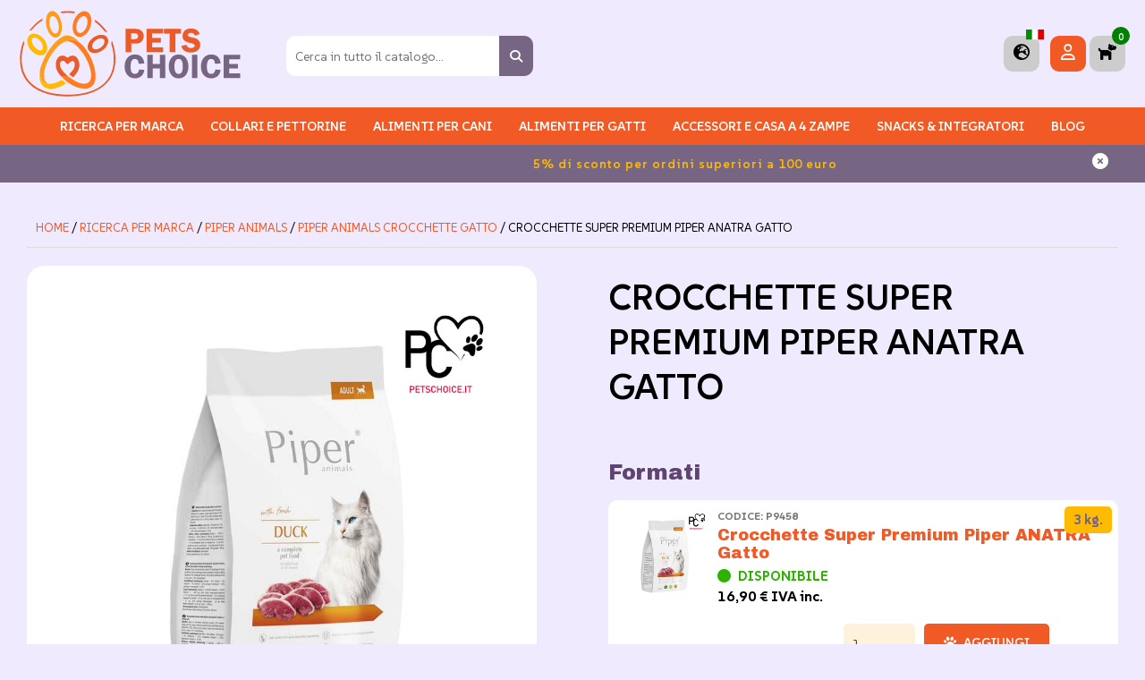

--- FILE ---
content_type: text/html; charset=UTF-8
request_url: https://www.petschoice.it/it/113/piper_animals_crocchette_gatto/576/crocchette_super_premium_piper_anatra_gatto.html
body_size: 7671
content:
<!DOCTYPE html>
<html lang="en">
<head>
<title>Crocchette Super Premium Piper ANATRA Gatto | Pets Choice</title> 
<meta name="description" content="Crocchette Super Premium Piper ANATRA Gatto: ." /> 
<meta name="keywords" content="disegna group, alimenti per animali, pet food,cani, gatti, 1stchoice, 1st-choice, pronature holistic, cane, gatto, mangime, mangimi, biolife, bestlife, petit dely, bob martin, dr alder, beautiful cat, lettiere, marostica, Lunardon Domenico,..." /> 
<meta property="product:brand" content="Pets Choice">
<meta property="product:availability" content="in stock">
<meta property="product:condition" content="new">
<meta property="product:price:amount" content="16.90">
<meta property="product:price:currency" content="EUR">
<meta property="product:retailer_item_id" content="576">
<meta property="product:item_group_id" content="1">
<meta name="apple-mobile-web-app-title" content="Pets Choice"> 
<meta name="google-site-verification" content="KdsBEZD3H-dHQyXRVT4hPVW4DET4aEiahGGOcpNY_DA" />
<meta name="apple-mobile-web-app-title" content="Pets Choice"> 
<base href="https://www.petschoice.it/" />
<link rel="shortcut icon" href="https://www.petschoice.it/images/favicon.ico">
<meta http-equiv="content-type" content="text/html; charset=utf-8">
<meta http-equiv="X-UA-Compatible" content="IE=edge,chrome=1">
<meta name="Robots" content="all">
<meta name="HandheldFriendly" content="True">
<meta name="MobileOptimized" content="320">
<meta name="viewport" content="width=device-width, user-scalable=no, minimum-scale=1.0, maximum-scale=1.0">
<meta name="mobile-web-app-capable" content="yes">
<link rel="apple-touch-icon" href="https://www.petschoice.it/images/touch-icon.png" />
<link href="https://cdnjs.cloudflare.com/ajax/libs/font-awesome/6.6.0/css/all.min.css" rel="stylesheet">
<link rel="stylesheet" href="https://www.petschoice.it/css/site.css?i=1492967708">
<link rel="stylesheet" href="https://www.petschoice.it/css/responsive.css?i=263120220">
<script src="https://www.petschoice.it/js/jquery_1.11.1.min.js"></script>
<script src="https://www.petschoice.it/js/jquery.easing.min.js"></script>
<link rel="stylesheet" type="text/css" href="https://www.petschoice.it/js/slick/slick.css?i=631087010"/>
<script type="text/javascript" src="https://www.petschoice.it/js/slick/slick.js"></script>
<script src="https://www.petschoice.it/js/functions.js?i=408258091"></script>
<script src="https://www.petschoice.it/js/ddaccordion.js"></script>
<script src="https://www.petschoice.it/js/tabcontent.js"></script>
<script src="https://www.petschoice.it/js/jquery.validate.js"></script>
<script src="https://www.petschoice.it/js/jquery.placeholder.js"></script>
<link rel="stylesheet" href="https://www.petschoice.it/js/wow/animate.css">
<script type="text/javascript" src="https://www.petschoice.it/js/fancybox/jquery.fancybox.js?v=2.1.4"></script>
<link rel="stylesheet" type="text/css" href="https://www.petschoice.it/js/fancybox/jquery.fancybox.css?v=2.1.4" media="screen" />
<script src="https://www.petschoice.it/js/wow/wow.min.js"></script>
<script src="https://www.petschoice.it/js/slimmenu/jquery.slimmenu.js?i=602245289"></script>
<link rel="stylesheet" type="text/css" href="https://www.petschoice.it/js/slimmenu/slimmenu.min.css?i=177157733">
<script type="text/javascript">
$(document).ready(function(){
    new WOW().init({ mobile: false  });
    $("#form").validate();
    $("#formsearch").validate();
    $('input, textarea').placeholder();
	$("a.zoom").fancybox({
    	openEffect	: 'elastic',
    	closeEffect	: 'elastic',
    	helpers : {
    		title : {
    			type : 'inside'
    		}
    	}
    });
    $('.slimmenu').slimmenu({
    resizeWidth: '800',
    collapserTitle: 'Catalogo prodotti',
    animSpeed:'medium',
    indentChildren: true,
    childrenIndenter: '<i class="fa-solid fa-angle-right"></i> '
	});
});
</script>
<script src="https://www.petschoice.it/js/growl/jquery.growl.js" type="text/javascript"></script>
<link href="https://www.petschoice.it/js/growl/jquery.growl.css" rel="stylesheet" type="text/css" />
<script src="https://www.petschoice.it/js/cart.js?i=2047006222"></script>

<!-- Google tag (gtag.js) --> 
<script async src="https://www.googletagmanager.com/gtag/js?id=AW-1017993254"></script> <script> window.dataLayer = window.dataLayer || []; function gtag(){dataLayer.push(arguments);} gtag('js', new Date()); gtag('config', 'AW-1017993254'); </script>
<script> gtag('event', 'conversion', { 'send_to': 'AW-1017993254/GsbiCPu6sqAZEKawteUD', 'transaction_id': '' }); </script>
<script async custom-element="amp-analytics" src="https://cdn.ampproject.org/v0/amp-analytics-0.1.js"></script>

<script>
  (function(i,s,o,g,r,a,m){i['GoogleAnalyticsObject']=r;i[r]=i[r]||function(){
  (i[r].q=i[r].q||[]).push(arguments)},i[r].l=1*new Date();a=s.createElement(o),
  m=s.getElementsByTagName(o)[0];a.async=1;a.src=g;m.parentNode.insertBefore(a,m)
  })(window,document,'script','https://www.google-analytics.com/analytics.js','ga');

  ga('create', 'UA-30590490-6', 'auto');
  ga('send', 'pageview');
  gtag('config', 'AW-1017993254');
</script>
<script type="text/javascript">
$(document).ready(function(){
	$('.slide').slick({
  	infinite: false,
  	slidesToShow: 6,
  	slidesToScroll: 1,
  	adaptiveHeight: false,
  	arrows: true,
  	dots: false,
  	pauseOnHover: false,
    cssEase: 'linear',
    responsive: [
	    {
	      breakpoint: 880,
	      settings: {
	        slidesToShow: 4,
	        slidesToScroll: 4
	      }
	    },
	{
     	breakpoint: 480,
      	settings: {
        slidesToShow: 2,
        slidesToScroll: 2
      }
    }]
    
    
	});
});
</script>
<style>
.list-size-color { background:#FFF; border-radius:10px; padding:15px; }
.list-size-color .price { font-size: 22px; }
.list-size-color .grid-buttons { display:grid; gap:10px; grid-template-columns: 1fr 100px 150px; align-items: center; }
.list-size-color h4 { margin-bottom:10px; }
.list-size-color input { background:#FFF2DD; }
.select-size li { width:50px; float:left;  }
.select-size label { position:relative; overflow:hidden; background:#FFF; width:40px; height:40px; text-align:center; align-content: center; border:2px solid #DDD; border-radius:5px; }
.select-size input { position:absolute; top:-500px; }
.select-size input[type="radio"]:checked+label { color:#f15a24; border:2px solid #f15a24; } 

.select-color li { width:110px; float:left; text-align:center; text-transform:uppercase; font-size:12px; line-height:20px; padding: 10px; }
.select-color label { position:relative; overflow:hidden; width:100px; background:#FFF; border:2px solid #DDD; border-radius:5px; }
.select-color input { position:absolute; top:-500px; }
.select-color input[type="radio"]:checked+label { border:2px solid #f15a24; }
button:disabled { opacity:0.3; background:#888; }
</style>
<script type="text/javascript">
$(document).ready(function(){
   
    const colorOptions = document.querySelectorAll('input[name="colore"]');
    const sizeOptions = document.querySelectorAll('input[name="taglia"]');
    
    // Funzione per abilitare/disabilitare le taglie
    function toggleSizeOptions() {
        const colorSelected = Array.from(colorOptions).some(option => option.checked);
        
        sizeOptions.forEach(option => {
            option.disabled = !colorSelected;
        });
    }
    
    // Disabilita le taglie all'inizio
    toggleSizeOptions();
    
    // Aggiungi un listener a ogni opzione colore
    colorOptions.forEach(option => {
        option.addEventListener('change', toggleSizeOptions);
    });
   
	$('input[type=radio][name="colore"]').change(function () {   
       var color = $(this).filter(':checked').val();
       var id = '576'
       $.post("include/process.php", { action:'changeSize', id:id, color:color }, function(data){ $("#size").html(data); });
       $.post("include/process.php", { action:'changeImg', id:id, color:color }, function(data){ $("#imgBig").html(data); });
       $("#price").html('<p class="price">A partire da  16,90 &euro; IVA inc.</p>');
	});
	
	init_events();
});
</script>
</head>
<body>


<div class="wrapper layout">
<header id="header">
<div class="wrapper header"><div class="content group">	
		
		<a href="https://www.petschoice.it/" title="Pets Choice: Crocchette, umido e mangimi per cani e gatti. Mangimi biologici/olistici, pets food di alta qualità."><img src="images/logo.svg?i=1937649221" class="logo" alt="Pets Choice" /></a>
		
		<div class="box-account">
		<ul>
			<li class="lang"><a href="#divLang" id="btnLang"><i class="fa-solid fa-earth-europe"></i> <sup><img src="images/icon_it.svg" alt="" width="20" /></sup></a></li>
						<li><a href="it/login" class="user" title="Area Clienti"><i class="fa-regular fa-user"></i></a>
			<li id="cart_mini" class="cart"><a href="javascript:void(0);"><i class="fa-solid fa-dog"></i> <sup><span id="total_cart">0</span></a></sup>
<div id="cart_resume">
	<div class="cart_mini">
	
			<div class="group span_2_of_2 start">
		<div class="group span_2_of_2 total">Non hai articoli nel carrello</div>
		<div class="group span_2_of_2"><a href="https://www.petschoice.it/" class="btn">Inizia lo shopping!</a></div>
		</div>
		
	</div>
</div></li>						
		</ul>
		</div>
		
		<div class="box-search">
			<form action="https://www.petschoice.it/it/search" method="get" name="formsearch" id="formsearch">
			<input type="text" name="search" value="" id="search" placeholder="Cerca in tutto il catalogo..." class="required" /><button type="submit" id="submit"><i class="fa-solid fa-magnifying-glass"></i></button> 
			</form>
		</div>

	
</div></div>

<div class="wrapper menu">
<div class="content group"><ul class="slimmenu"><li><a href="it/127/ricerca_per_marca_"  title="Pets Choice: RICERCA PER MARCA ">RICERCA PER MARCA </a><ul><li><a href="it/142/summit_10_"  title="Pets Choice: SUMMIT 10 ">SUMMIT 10 </a><ul><li><a href="it/148/cibo_umido_gatto"  title="Pets Choice: CIBO UMIDO GATTO">CIBO UMIDO GATTO</a></li><li><a href="it/144/summit_10_crocchette_cane_senza_cereali"  title="Pets Choice: SUMMIT 10 CROCCHETTE CANE SENZA CEREALI">SUMMIT 10 CROCCHETTE CANE SENZA CEREALI</a></li><li><a href="it/145/summit_10_crocchette_cane_life_stages"  title="Pets Choice: SUMMIT 10 CROCCHETTE CANE LIFE STAGES">SUMMIT 10 CROCCHETTE CANE LIFE STAGES</a></li><li><a href="it/146/summit_10_crocchette_gatto"  title="Pets Choice: SUMMIT 10 CROCCHETTE GATTO">SUMMIT 10 CROCCHETTE GATTO</a></li><li><a href="it/147/summit_10_umido_cane"  title="Pets Choice: SUMMIT 10 UMIDO CANE">SUMMIT 10 UMIDO CANE</a></li><li><a href="https://www.petschoice.it/it/news/">Blog</a></li>
		   		</ul></li><li><a href="it/101/piper_animals"  title="Pets Choice: PIPER ANIMALS">PIPER ANIMALS</a><ul><li><a href="it/106/piper_alimenti_umidi_cane"  title="Pets Choice: PIPER ALIMENTI UMIDI CANE">PIPER ALIMENTI UMIDI CANE</a></li><li><a href="it/105/piper_alimenti_umidi_gatto"  title="Pets Choice: PIPER ALIMENTI UMIDI GATTO">PIPER ALIMENTI UMIDI GATTO</a></li><li><a href="it/112/piper_animals_crocchette_cane"  title="Pets Choice: PIPER ANIMALS CROCCHETTE CANE">PIPER ANIMALS CROCCHETTE CANE</a></li><li><a href="it/113/piper_animals_crocchette_gatto"  title="Pets Choice: PIPER ANIMALS CROCCHETTE GATTO">PIPER ANIMALS CROCCHETTE GATTO</a></li><li><a href="https://www.petschoice.it/it/news/">Blog</a></li>
		   		</ul></li><li><a href="it/62/macs_petfood"  title="Pets Choice: MACS PETFOOD">MACS PETFOOD</a><ul><li><a href="it/58/mac_s_alimenti_umidi_cani"  title="Pets Choice: MAC'S ALIMENTI UMIDI CANI">MAC'S ALIMENTI UMIDI CANI</a><ul><li><a href="it/63/mac_s_umido_cane_150_g_"  title="Pets Choice: MAC'S UMIDO CANE 150 g.">MAC'S UMIDO CANE 150 g.</a></li><li><a href="it/56/mac_s_umido_cane_400_gr_"  title="Pets Choice: MAC'S UMIDO CANE 400 gr.">MAC'S UMIDO CANE 400 gr.</a></li><li><a href="it/55/mac_s_umido_cane_800_gr_"  title="Pets Choice: MAC'S UMIDO CANE 800 gr.">MAC'S UMIDO CANE 800 gr.</a></li><li><a href="https://www.petschoice.it/it/news/">Blog</a></li>
		   		</ul></li><li><a href="it/64/mac_s_alimenti_umidi_gatti"  title="Pets Choice: MAC'S ALIMENTI UMIDI GATTI">MAC'S ALIMENTI UMIDI GATTI</a></li><li><a href="https://www.petschoice.it/it/news/">Blog</a></li>
		   		</ul></li><li><a href="it/117/optimeal_"  title="Pets Choice: OPTIMEAL ">OPTIMEAL </a><ul><li><a href="it/123/optimeal_beauty"  title="Pets Choice: OPTIMEAL BEAUTY">OPTIMEAL BEAUTY</a></li><li><a href="it/118/optimeal_crocchette_cane"  title="Pets Choice: OPTIMEAL CROCCHETTE CANE">OPTIMEAL CROCCHETTE CANE</a></li><li><a href="it/119/optimeal_crocchette_gatto"  title="Pets Choice: OPTIMEAL CROCCHETTE GATTO">OPTIMEAL CROCCHETTE GATTO</a></li><li><a href="https://www.petschoice.it/it/news/">Blog</a></li>
		   		</ul></li><li><a href="it/120/club_4_paws"  title="Pets Choice: CLUB 4 PAWS">CLUB 4 PAWS</a><ul><li><a href="it/121/club_4_paws_cane"  title="Pets Choice: CLUB 4 PAWS CANE">CLUB 4 PAWS CANE</a></li><li><a href="it/122/club_4_paws_gatto"  title="Pets Choice: CLUB 4 PAWS GATTO">CLUB 4 PAWS GATTO</a><ul><li><a href="it/137/club_4_paws_umido_gatto"  title="Pets Choice: CLUB 4 PAWS UMIDO GATTO">CLUB 4 PAWS UMIDO GATTO</a></li><li><a href="https://www.petschoice.it/it/news/">Blog</a></li>
		   		</ul></li><li><a href="https://www.petschoice.it/it/news/">Blog</a></li>
		   		</ul></li><li><a href="it/114/arion"  title="Pets Choice: ARION">ARION</a><ul><li><a href="it/115/arion_prodotti_cane"  title="Pets Choice: ARION PRODOTTI CANE">ARION PRODOTTI CANE</a></li><li><a href="it/116/arion_prodotti_gatto"  title="Pets Choice: ARION PRODOTTI GATTO">ARION PRODOTTI GATTO</a></li><li><a href="https://www.petschoice.it/it/news/">Blog</a></li>
		   		</ul></li><li><a href="it/109/pro_pac_ultimates"  title="Pets Choice: PRO PAC ULTIMATES">PRO PAC ULTIMATES</a></li><li><a href="it/107/earthborn_holistic"  title="Pets Choice: EARTHBORN HOLISTIC">EARTHBORN HOLISTIC</a><ul><li><a href="it/96/earthborn_holistic_cane"  title="Pets Choice: EARTHBORN HOLISTIC CANE">EARTHBORN HOLISTIC CANE</a></li><li><a href="it/108/earthborn_holistic_gatto"  title="Pets Choice: EARTHBORN HOLISTIC GATTO">EARTHBORN HOLISTIC GATTO</a></li><li><a href="https://www.petschoice.it/it/news/">Blog</a></li>
		   		</ul></li><li><a href="https://www.petschoice.it/it/news/">Blog</a></li>
		   		</ul></li><li><a href="it/141/collari_e_pettorine"  title="Pets Choice: COLLARI E PETTORINE">COLLARI E PETTORINE</a></li><li><a href="it/125/alimenti_per_cani_"  title="Pets Choice: ALIMENTI PER CANI     ">ALIMENTI PER CANI     </a><ul><li><a href="it/128/cibo_secco_cane"  title="Pets Choice: CIBO SECCO CANE">CIBO SECCO CANE</a><ul><li><a href="it/135/crocchette_per_cuccioli_cibo_completo_per_la_crescita"  title="Pets Choice: Crocchette per cuccioli – Cibo completo per la crescita">Crocchette per cuccioli – Cibo completo per la crescita</a></li><li><a href="it/143/crocchette_senior_light_per_cani_mantenimento_peso_e_supporto_articolare"  title="Pets Choice: Crocchette Senior Light per Cani – Mantenimento Peso e Supporto Articolare">Crocchette Senior Light per Cani – Mantenimento Peso e Supporto Articolare</a></li><li><a href="it/134/crocchette_cani_adulti"  title="Pets Choice: CROCCHETTE CANI ADULTI">CROCCHETTE CANI ADULTI</a></li><li><a href="https://www.petschoice.it/it/news/">Blog</a></li>
		   		</ul></li><li><a href="it/129/cibo_umido_cane"  title="Pets Choice: CIBO UMIDO CANE">CIBO UMIDO CANE</a></li><li><a href="it/130/diete_cane"  title="Pets Choice: DIETE CANE">DIETE CANE</a></li><li><a href="https://www.petschoice.it/it/news/">Blog</a></li>
		   		</ul></li><li><a href="it/126/alimenti_per_gatti"  title="Pets Choice: ALIMENTI PER GATTI">ALIMENTI PER GATTI</a><ul><li><a href="it/131/cibo_secco_gatto"  title="Pets Choice: CIBO SECCO GATTO">CIBO SECCO GATTO</a></li><li><a href="it/132/cibo_umido_gatto"  title="Pets Choice: CIBO UMIDO GATTO">CIBO UMIDO GATTO</a></li><li><a href="it/133/diete_gatto"  title="Pets Choice: DIETE GATTO">DIETE GATTO</a></li><li><a href="https://www.petschoice.it/it/news/">Blog</a></li>
		   		</ul></li><li><a href="it/97/accessori_e_casa_a_4_zampe"  title="Pets Choice: ACCESSORI e CASA a 4 ZAMPE">ACCESSORI e CASA a 4 ZAMPE</a><ul><li><a href="it/136/casa_a_4_zampe"  title="Pets Choice: CASA A 4 ZAMPE">CASA A 4 ZAMPE</a></li><li><a href="it/98/igiene_e_pulizia_cani_e_gatti"  title="Pets Choice: IGIENE E PULIZIA CANI E GATTI">IGIENE E PULIZIA CANI E GATTI</a></li><li><a href="https://www.petschoice.it/it/news/">Blog</a></li>
		   		</ul></li><li><a href="it/79/snacks_integratori"  title="Pets Choice: SNACKS & INTEGRATORI">SNACKS & INTEGRATORI</a><ul><li><a href="it/139/snack_biscotti_cane"  title="Pets Choice: SNACK & BISCOTTI CANE">SNACK & BISCOTTI CANE</a></li><li><a href="it/140/snacks_gatto"  title="Pets Choice: SNACKS GATTO">SNACKS GATTO</a></li><li><a href="it/149/integratori_per_cani_e_gatti"  title="Pets Choice: INTEGRATORI PER CANI E GATTI">INTEGRATORI PER CANI E GATTI</a></li><li><a href="https://www.petschoice.it/it/news/">Blog</a></li>
		   		</ul></li><li><a href="https://www.petschoice.it/it/news/">Blog</a></li>
		   		</ul></div>
</div>
<div id="msg" class="alert">
	<ul class="alert-slide">
		<li>Spese di spedizione gratuite per ordini superiori a 39,90 euro in Italia</li>
		<li>5% di sconto per ordini superiori a 100 euro</li>
		</ul>
	<a href="javascript:void(0);" class="closeMsg" onclick="closeMsg()"><i class="fa-solid fa-circle-xmark"></i></a>
</div>
</header>
<script type="text/javascript">
$(document).ready(function(){
	$('.alert-slide').slick({
  	infinite: true,
  	slidesToShow: 1,
  	slidesToScroll: 1,
  	adaptiveHeight: false,
  	arrows: false,
  	dots: false,
  	autoplay: true,
	pauseOnHover: false,
    autoplaySpeed: 3000,
    cssEase: 'linear'
	});
});
</script>
<script>
        // Funzione per nascondere il messaggio e salvarne lo stato in localStorage
        function closeMsg() {
            // Nascondi il messaggio
            document.getElementById('msg').style.display = 'none';

            // Salva la data di chiusura in localStorage
            const dataChiusura = new Date();
            localStorage.setItem('dataChiusuraMessaggio', dataChiusura);

            // Imposta un timeout di 1 giorni (in millisecondi)
            const treGiorni = 1 * 24 * 60 * 60 * 1000;
            localStorage.setItem('scadenzaMessaggio', dataChiusura.getTime() + treGiorni);
        }

        // Funzione per verificare se il messaggio deve essere mostrato
        function mostraMessaggioSeNecessario() {
            const scadenzaMessaggio = localStorage.getItem('scadenzaMessaggio');
            const oraAttuale = new Date().getTime();

            // Se non esiste una scadenza o se è scaduta, mostra il messaggio
            if (!scadenzaMessaggio || oraAttuale > scadenzaMessaggio) {
                document.getElementById('msg').style.display = 'block';
            }
        }

        // Quando la pagina viene caricata, esegui il controllo
        window.onload = mostraMessaggioSeNecessario;
    </script>



<div id="divLang" style="display:none">
  	<h3>Seleziona la tua lingua</h3>
	<ul class="list-lang">	
		<li><a href="/it/113/piper_animals_crocchette_gatto/576/crocchette_super_premium_piper_anatra_gatto.html" title="Pets Choice: Italia"><img src="images/icon_it.svg" alt="" /> Italiano</a> 
		<li><a href="/en/113/piper_animals_crocchette_gatto/576/crocchette_super_premium_piper_anatra_gatto.html" title="Pets Choice: English"><img src="images/icon_en.svg" alt="" /> English</a> 
		<li><a href="/fr/113/piper_animals_crocchette_gatto/576/crocchette_super_premium_piper_anatra_gatto.html" title="Pets Choice: Français"><img src="images/icon_fr.svg" alt="" /> Français</a> 
	</ul>
</div>

<script type="text/javascript">
  $(function(){
    $("#btnLang").fancybox({'closeBtn': false});
  });
</script>

<div id="main" class="wrapper"><div class="group content scheda">
	
	<div class="group span_2_of_2 nav"><a href="https://www.petschoice.it/" title="Pets Choice: Crocchette, umido e mangimi per cani e gatti. Mangimi biologici/olistici, pets food di alta qualità.">Home</a> /  <a href="https://www.petschoice.it/it/127/ricerca_per_marca_" title="Pets Choice: RICERCA PER MARCA ">RICERCA PER MARCA </a> /  <a href="https://www.petschoice.it/it/101/piper_animals" title="Pets Choice: PIPER ANIMALS">PIPER ANIMALS</a> /  <a href="https://www.petschoice.it/it/113/piper_animals_crocchette_gatto" title="Pets Choice: PIPER ANIMALS CROCCHETTE GATTO">PIPER ANIMALS CROCCHETTE GATTO</a> / Crocchette Super Premium Piper ANATRA Gatto</div>
	<div class="grid-2 mt20">
		<div>
			
						<div id="imgBig" class="group span_2_of_2 image">
			<a href="https://www.petschoice.it/download/cdbb2d1_anatragatto.jpg" class="zoom" title="Crocchette Super Premium Piper ANATRA Gatto">
			<figure  class="fade">
				<img src="https://www.petschoice.it/download/cdbb2d1_anatragatto.jpg" alt="Crocchette Super Premium Piper ANATRA Gatto" class="scale"/>
			</figure>
			</a>
			</div>
						
			<div class="group span_2_of_2 mt20 gallery">
							</div>
		
		
		
					
			
		</div>
		
		
		
		
		<div>
			
		<div class="group span_2_of_2">
						<h1>Crocchette Super Premium Piper ANATRA Gatto</h1>
		</div>
			
			
			
					
			
			
			
		<div id="formati" class="group span_2_of_2 mt40">
		<h5>Formati</h5>
		<div class="group span_2_of_2 list-products-rows">			
			<div class="item"><form method="post" id="form_576" name="form_576">
					<input type="hidden" name="codice" value="P9458">
					<input type="hidden" name="id" value="576">
					<input type="hidden" name="prezzo" value="13.85">
					<input type="hidden" name="quantita" value="1"><figure class="fade">
					<a href="https://www.petschoice.it/it/113/piper_animals_crocchette_gatto/576/crocchette_super_premium_piper_anatra_gatto.html" title="Crocchette Super Premium Piper ANATRA Gatto"><img src="https://www.petschoice.it/download/cdbb2d1_anatragatto.jpg" alt="Crocchette Super Premium Piper ANATRA Gatto" width="300" height="300" class="scale" /></a>
			 	    </figure><a href="https://www.petschoice.it/it/113/piper_animals_crocchette_gatto/576/crocchette_super_premium_piper_anatra_gatto.html" title="P9458">
						<p class="code">Codice: P9458</p>
						<h3>Crocchette Super Premium Piper ANATRA Gatto</h3>
					</a><span class="format">3 kg.</span><p class="status_1"><i class="fa fa-circle"></i> Disponibile</p><p class="price">16,90 &euro; IVA inc.</p><div class="grid-buttons"><div><input type="number" name="quantita" id="quantita" value="1" class="required" min="1" max="71"></div><div><a class="btn btn-primary" href="javascript:void(0);" onclick="add_cart(form_576)"><i class="fa-solid fa-paw"></i> Aggiungi</a></div></div></form></div>		</div>
		</div>	
				
				
		

		<div id="multipack" class="group span_2_of_2 mt40">
	<h5>Scopri gli sconti multipack</h5>
	<div class="grid-multipack">
		<div class="item">
			<form method="post" id="form_multipack_3" name="form_multipack_3">
			<input type="hidden" name="codice" value="P9458 3">
			<input type="hidden" name="id" value="576">
			<input type="hidden" name="quantita" value="1">
			<input type="hidden" name="prezzo" value="39.47">	
				<div class="discount">-5%</div>
				<h3>X 3</h3>
				<p class="price"><strike>50,69 &euro; IVA inc.</strike><br/>48,15 &euro; IVA inc.</p>
				<a href="javascript:void(0);" class="span_2_of_2 btn btn-primary" onclick="add_cart(form_multipack_3)"><i class="fa-solid fa-paw"></i> Aggiungi</a>
			</form>
	</div>
		</div>
	</div>
			
		
		<div class="group span_2_of_2 mt40">
					<h3 class="content_title">Descrizione</h3>
			<div class="content_text">
				<p><p>.</p></p>
							</div>
							<h3 class="content_title">Specifiche</h3>
			<div class="content_text">
			<ul>
							<li><b>PESO</b> 3 kg.</li>
						</ul>
			</div>
					</div>
		
		
		
			
			
		</div>
	</div>
	
	
	
	
		
	
	
		

</div></div>



<script type="text/javascript">
ddaccordion.init({
	headerclass: "content_title", //Shared CSS class name of headers group
	contentclass: "content_text", //Shared CSS class name of contents group
	revealtype: "click", //Reveal content when user clicks or onmouseover the header? Valid value: "click", "clickgo", or "mouseover"
	mouseoverdelay: 200, //if revealtype="mouseover", set delay in milliseconds before header expands onMouseover
	collapseprev: true, //Collapse previous content (so only one open at any time)? true/false 
	defaultexpanded: [], //index of content(s) open by default [index1, index2, etc]. [] denotes no content.
	onemustopen: false, //Specify whether at least one header should be open always (so never all headers closed)
	animatedefault: false, //Should contents open by default be animated into view?
	persiststate: false, //persist state of opened contents within browser session?
	toggleclass: ["close", "open"], //Two CSS classes to be applied to the header when it's collapsed and expanded, respectively ["class1", "class2"]
	togglehtml: ["prefix", "<i class=\"fa fa-plus-circle\"></i>", "<i class=\"fa fa-minus-circle\"></i>"], //Additional HTML added to the header when it's collapsed and expanded, respectively  ["position", "html1", "html2"] (see docs)
	animatespeed: "fast", //speed of animation: integer in milliseconds (ie: 200), or keywords "fast", "normal", or "slow"
	oninit:function(expandedindices){ //custom code to run when headers have initalized
		//do nothing
	},
	onopenclose:function(header, index, state, isuseractivated){ //custom code to run whenever a header is opened or closed
		//do nothing
	}
})
</script>

<footer id="footer">

<div class="wrapper footer2">
<video autoplay loop muted id="Video">
<source src="images/intro.mp4" type="video/mp4">
</video>
<div class="content group">
		<div class="grid-3">
		
		<div>
		<h4>Servizio Clienti</h4>
		<p>Crocchette, umido e mangimi per cani e gatti. Mangimi biologici/olistici, pets food di alta qualità.</p>
		<ul class="box-customer">
		<li><a href="tel:+390424471424"><i class="fa-solid fa-phone"></i> Ordina <br/>per telefono</a></li>
		<li><a href="mailto:ordini@petschoice.it"><i class="fa-solid fa-envelope"></i> Ordina <br/>per email</a></li>
		</ul>
		</div>
		</div>
</div></div>		
		
<div class="wrapper footer3"><div class="content group">
		<h4>Catalogo prodotti</h4>
		<div class="grid">
		<div class="categories">
					<div class="item">
			<h3><a href="it/127/ricerca_per_marca_">RICERCA PER MARCA </a></h3>
			<ul>
								<li><a href="it/142/summit_10_"><i class="fa-solid fa-angle-right"></i> SUMMIT 10 </a></li>
								<li><a href="it/101/piper_animals"><i class="fa-solid fa-angle-right"></i> PIPER ANIMALS</a></li>
								<li><a href="it/62/macs_petfood"><i class="fa-solid fa-angle-right"></i> MACS PETFOOD</a></li>
								<li><a href="it/117/optimeal_"><i class="fa-solid fa-angle-right"></i> OPTIMEAL </a></li>
								<li><a href="it/120/club_4_paws"><i class="fa-solid fa-angle-right"></i> CLUB 4 PAWS</a></li>
								<li><a href="it/114/arion"><i class="fa-solid fa-angle-right"></i> ARION</a></li>
								<li><a href="it/109/pro_pac_ultimates"><i class="fa-solid fa-angle-right"></i> PRO PAC ULTIMATES</a></li>
								<li><a href="it/107/earthborn_holistic"><i class="fa-solid fa-angle-right"></i> EARTHBORN HOLISTIC</a></li>
							</ul>
			</div>
					<div class="item">
			<h3><a href="it/141/collari_e_pettorine">COLLARI E PETTORINE</a></h3>
			<ul>
							</ul>
			</div>
					<div class="item">
			<h3><a href="it/125/alimenti_per_cani_">ALIMENTI PER CANI     </a></h3>
			<ul>
								<li><a href="it/128/cibo_secco_cane"><i class="fa-solid fa-angle-right"></i> CIBO SECCO CANE</a></li>
								<li><a href="it/129/cibo_umido_cane"><i class="fa-solid fa-angle-right"></i> CIBO UMIDO CANE</a></li>
								<li><a href="it/130/diete_cane"><i class="fa-solid fa-angle-right"></i> DIETE CANE</a></li>
							</ul>
			</div>
					<div class="item">
			<h3><a href="it/126/alimenti_per_gatti">ALIMENTI PER GATTI</a></h3>
			<ul>
								<li><a href="it/131/cibo_secco_gatto"><i class="fa-solid fa-angle-right"></i> CIBO SECCO GATTO</a></li>
								<li><a href="it/132/cibo_umido_gatto"><i class="fa-solid fa-angle-right"></i> CIBO UMIDO GATTO</a></li>
								<li><a href="it/133/diete_gatto"><i class="fa-solid fa-angle-right"></i> DIETE GATTO</a></li>
							</ul>
			</div>
					<div class="item">
			<h3><a href="it/97/accessori_e_casa_a_4_zampe">ACCESSORI e CASA a 4 ZAMPE</a></h3>
			<ul>
								<li><a href="it/136/casa_a_4_zampe"><i class="fa-solid fa-angle-right"></i> CASA A 4 ZAMPE</a></li>
								<li><a href="it/98/igiene_e_pulizia_cani_e_gatti"><i class="fa-solid fa-angle-right"></i> IGIENE E PULIZIA CANI E GATTI</a></li>
							</ul>
			</div>
					<div class="item">
			<h3><a href="it/79/snacks_integratori">SNACKS & INTEGRATORI</a></h3>
			<ul>
								<li><a href="it/139/snack_biscotti_cane"><i class="fa-solid fa-angle-right"></i> SNACK & BISCOTTI CANE</a></li>
								<li><a href="it/140/snacks_gatto"><i class="fa-solid fa-angle-right"></i> SNACKS GATTO</a></li>
								<li><a href="it/149/integratori_per_cani_e_gatti"><i class="fa-solid fa-angle-right"></i> INTEGRATORI PER CANI E GATTI</a></li>
							</ul>
			</div>
				</div>
		<div class="image"><img src="images/dog.svg" alt="" class="scale" /></div>
		</div>
</div></div>
<div class="wrapper footer"><div class="content group">	
		
		<div class="submenu">
		
		<div class="item">
		<a href="https://www.petschoice.it/" title="Pets Choice: Crocchette, umido e mangimi per cani e gatti. Mangimi biologici/olistici, pets food di alta qualità."><img src="images/logo2.svg?i=1550057730" class="logo" alt="Pets Choice" /></a>
		</div>
		
		<div>
		<h4>Pets Choice</h4>
		<b>Disegna Group di Lunardon Domenico</b>
		<br/>via Marsan 28/30 
		<br/>36063 Marostica (VI) 
		<br/>C.F./P.IVA: 03062170240 
		
		</div>
		
		<div>
		<h4>Azienda</h4>
		<ul>
		<li><a href="https://www.petschoice.it/it/news/"  >Blog</a></li>
				<li><a href="https://www.petschoice.it/it/page/26/azienda" >Azienda</a></li>
				</ul>
		</div>
		
		<div>
		<h4>Account</h4>
		<ul>
					<li><a href="it/login"  class="selected" >Area Clienti</a> 
			<li><a href="it/login-dealers"  class="selected" >Area Rivenditori</a> 
				</ul>	
		</div>
		
		<div>
		<h4>Legal</h4>
				<li><a href="https://www.petschoice.it/it/page/9/condizioni_di_vendita" >Condizioni di vendita</a></li>
				<li><a href="https://www.petschoice.it/it/page/10/modalit_di_pagamento" >Modalità di pagamento</a></li>
				<li><a href="https://www.petschoice.it/it/page/12/spedizioni" >Spedizioni</a></li>
				<li><a href="https://www.petschoice.it/it/page/62/tutela_della_privacy" >Tutela della Privacy</a></li>
				<li><a href="https://www.petschoice.it/it/page/63/cookies_policy" >Cookies Policy</a></li>
				</div>
		
		<div>
		<h4>Seguici sui social</h4>
		<ul class="social">
			<li><a href="https://www.facebook.com/DisegnaGroup?ref=hl" target="_blank"  data-balloon="Facebook" data-balloon-pos="up"><i class="fa-brands fa-facebook-f"></i></a></li>
			<li><a href="https://www.instagram.com/petschoice.it/" target="_blank" data-balloon="Instagram" data-balloon-pos="up"><i class="fa-brands fa-instagram"></i></a></li>
		</ul>
			
		
		
		</div>

	

</div></div>

</footer>

<!-- Google tag (gtag.js) --> <amp-analytics type="gtag" data-credentials="include"> <script type="application/json"> { "vars": { "gtag_id": "AW-1017993254", "config": { "AW-1017993254": { "groups": "default" } } }, "triggers": { } } </script> </amp-analytics>


<div class="top"><a><i class="fa fa-angle-up"></i></a></div>
<div id="freeow" class="freeow freeow-top-right"></div>


</div>
</body>
</html>

--- FILE ---
content_type: text/html; charset=UTF-8
request_url: https://www.petschoice.it/include/process.php
body_size: 86
content:
<br />
<b>Warning</b>:  Undefined array key "id_testata" in <b>/var/www/vhosts/petschoice.it/httpdocs/include/process.php</b> on line <b>42</b><br />
<br />
<b>Warning</b>:  Trying to access array offset on value of type null in <b>/var/www/vhosts/petschoice.it/httpdocs/include/class/class.articoli_carrello.php</b> on line <b>179</b><br />
0,00 &euro;

--- FILE ---
content_type: text/html; charset=UTF-8
request_url: https://www.petschoice.it/include/process.php
body_size: 26
content:
<br />
<b>Warning</b>:  Undefined array key "id_testata" in <b>/var/www/vhosts/petschoice.it/httpdocs/include/process.php</b> on line <b>46</b><br />
-0,00 &euro;

--- FILE ---
content_type: text/css
request_url: https://www.petschoice.it/css/site.css?i=1492967708
body_size: 6575
content:
@import url('https://fonts.googleapis.com/css2?family=SUSE:wght@100..800&display=swap');
@import url('https://fonts.googleapis.com/css2?family=Archivo+Black&display=swap');
@import url('hover-min.css');
@import url('balloon.min.css');

* { border:0px; list-style:none; margin:0px; padding:0px; outline:none; -webkit-box-sizing: border-box; -moz-box-sizing: border-box; box-sizing: border-box; *behavior: url(boxsizing.htc); -webkit-appearance: none; -moz-appearance: none; appearance: none; }
article, aside, details, figcaption, figure, footer, header, hgroup, menu, nav, section { display: block; }
html { font-size: 100%; }
body { background:#f0eaff; margin: 0px; font-family: 'SUSE', sans-serif;font-size:15px; line-height:22px; -webkit-text-size-adjust:100%;  color:#000; text-align:left; }
a { text-decoration:none; outline:none; color:#f15a24; text-overflow:ellipsis; }
a:hover { text-decoration:none; color:#741616; }
:hover, a * { transition: all 0.3s ease 0s; }
i { font-style: normal; }

b, strong { font-weight:600; }
h1, h2, h3, h4 { line-height:normal; margin:0px; text-align:inherit; font-family: 'SUSE', sans-serif; }
h1 { text-align:center; margin-bottom:40px; font-size:60px; font-weight:600; }
h2 { font-size:50px; font-weight:400; margin-bottom:20px; }
h3 { font-size:24px; margin-bottom:20px; font-weight:400; font-family: "Archivo Black", sans-serif; }
h4 { font-size:16px; margin-bottom:20px; }
p.error { background:#E70006; color:#EEE; border-radius:2px; padding:10px 50px; margin-top:20px; text-align:center; margin-bottom:20px; }
p.ok { background:#2DB200; color:#EEE; border-radius:2px; padding:10px 50px; margin-top:20px; text-align:center; margin-bottom:20px; }

img.scale { width:100%; height:auto; display:block; }
img.loading { background: url('../images/loading.gif') no-repeat center; }
img.border { border:1px solid #DDD; }
input, select, textarea, button { color:#444; font-family:'SUSE', sans-serif; font-size:14px; height:45px; padding: 10px; background-color: #FFF; border:0px; border-radius:5px; }
textarea { height:auto;}
select { background: url('select_arrow.png') right center no-repeat #FFF; padding: 8px 35px 8px 8px; -webkit-appearance: none; -moz-appearance: none;  appearance: none;}
input:focus, textarea:focus, select:focus { border-color: #3E5233; }
input.error, textarea.error, select.error { border-color:#FF0000; color:#FF0000; background:#FFBFBE; } 
label.error { color:#FF0000; font-size:0px; visibility:hidden; float:none; overflow:hidden; height:0px; line-height:0; }
input[type='number'] { background:#FFF2DD; }
input[type='checkbox'], input[type='radio'] { padding:0; height:20px; width:20px; float:left; margin-right:10px;  border: 1px solid #CCCCCC; border-radius: 0px; }
input[type='checkbox']:checked, input[type='radio']:checked { background:#666; }
label { cursor:pointer; display:block; font-weight:bold; }
.label { padding-top:10px; font-weight:bold; }
.placeholder { color: #FFF; text-transform:uppercase; }
form .row { margin-bottom:10px; }
option { padding:0 5px; }
.btn, input[type='submit'], input[type='button'], input[type='reset'], button { border-radius: 5px; padding: 12px; border:0px; font-weight:600; cursor:pointer; display:inline-block; color:#FFF; background:#776584; line-height:normal; line-height:normal; text-align:center;  text-transform:uppercase;}
.btn:hover, input[type='button']:hover, input[type='submit']:hover, input[type='reset']:hover, button:hover { text-decoration:none; background:#776584; color:#FFF;}
.btn-primary, input.btn-primary, button.btn-primary { background-color:#f15a24; color:#FFF;  }
.btn-primary:hover, input.btn-primary:hover, button.btn-primary:hover { color:#FFF; background:#000; }

.warning { color:#FF0000; font-weight:600; background: url('../images/icon_warning.png') no-repeat left top; padding:5px 0 5px 22px; text-transform:uppercase; }
.status_warning { color:#FF0000; font-size:11px; font-weight:bold; text-transform:uppercase; }
.icon_info { margin-left:10px; cursor:pointer;  font-size:11px; }
.strike { text-decoration: line-through; font-weight:normal; }
.msg_error { color:#FF0000;  }
.msg_success { color:#59B200; }
p.limit { margin: 10px 0; font-size:11px; }
.videoWrapper { position: relative; padding-bottom: 56.25%; /* 16:9 */	padding-top: 25px; height: 0; }
.videoWrapper iframe { position: absolute; top: 0; left: 0; width: 100%; height: 100%; }
iframe {  width: 100%; }
.column_2 {  -moz-column-count: 2; -webkit-column-count: 2; column-count: 2; -moz-column-gap: 1em; -webkit-column-gap: 1em; column-gap: 1em; }
.privacypolicy { font-size:13px; color:#AAA; margin-bottom:20px; } 
.privacypolicy a { text-decoration:underline; color:#AAA; }

ul.list_border li:first-child { border-top:0px; }
ul.list_border li { float:none; border-top:1px dotted #CCC; margin:0px; padding: 5px 0; color:#999; }
ul.list_border li a { display:block; }
ul.list_border li p a { display:inline; }
ul.list_border li li { padding-left:20px; }

ul.icon_right li a i { float:right; }
ul.list_number li { list-style:decimal; margin:5px 0 5px 20px; }
ul.list_disc li { list-style:disc; margin:5px 0 0 20px; padding-bottom:10px; }
ul.list_disc li li { list-style:circle; }

.layout { position:relative; }
.wrapper { width:100%; margin: 0 auto; min-width:720px; clear: both; }
.content { max-width:1300px; margin: 0 auto; clear: both; padding:0 20px; position:relative; }
.content-large { max-width:95%; margin: 0 auto; clear: both; padding:0; position:relative; }
.content_column_right { max-width:580px; padding: 40px; text-align:left; float:left; }
.content_column_left { max-width:580px; padding: 40px; text-align:left; float:right; }
.align_left { text-align: left; }
.align_right { text-align: right; }
.align_center { text-align: center; }
.hidden { display:none; }
.bold { font-weight:600; }
.avatar { width:50px; height:50px; float:left; margin-right:10px; border-radius: 50%; }
.separator { margin-top:40px; }
.fa { margin-right:5px; }
.fr { float:right; }
.red { color:#FF0000; }
.green { color:#59B200; font-weight:700; }
.gray, .gray a { color:#999; }
.block { display:block; }
.fixed { position:fixed; }
.hidden { display:none; }
.mb100 { margin-bottom:100px; }
.mt40 { margin-top:40px; }
.mb40 { margin-bottom:40px; }
.mt20 { margin-top:20px; }
.mb20 { margin-bottom:20px; }
.p40 { padding:40px; }
.relative { position:relative; }
.format { background:#ffbb04; color:#776584; padding:4px 10px; display:inline-block; position:absolute; top:5px; right:5px; font-weight:bold; border-radius: 5px; }

.button_animate a:hover i { -webkit-transition: color 120ms linear;
-moz-transition: color 120ms linear;
-o-transition: color 120ms linear;
-ms-transition: color 120ms linear;
transition: color 120ms linear; }


table { border-collapse: collapse; width:100%; }
table, th, td { padding: 10px; }
thead td { background: #f15a24; color:#FFF; font-weight:bold; }
tbody td { border-bottom:1px solid #EEE; font-size:14px;  }
figure { overflow:hidden; }
a:hover figure.fade img { opacity:0.8; }
a:hover figure.zoom img { filter: none; transform: scale(1.2); }


.group:before, .group:after { content:""; display:table; }
.group:after { clear:both; }
.col { display: block; float:left; margin: 0 0 0 1.6%; }
.col:first-child { margin-left: 0; }

.span_50 { width: 50%; float:left;  }

.span_1_of_2 { width: 49.2%; }
.span_2_of_2 { width: 100%; }

.span_1_of_3 { width: 32.2%; }
.span_2_of_3 { width: 66.1%; }
.span_3_of_3 { width: 100%; }

.span_1_of_4 { width: 23.8%; }
.span_2_of_4 { width: 49.2%; }
.span_3_of_4 { width: 74.6%; }
.span_4_of_4 { width: 100%; }

.span_1_of_5 { width: 18.72%; }
.span_2_of_5 { width: 39.04%; }
.span_3_of_5 { width: 59.36%; }
.span_4_of_5 { width: 79.68%; }
.span_5_of_5 { width: 100%; }

.span_1_of_6 { width: 15.33%; }
.span_2_of_6 { width: 32.26%; }
.span_3_of_6 { width: 49.2%; }
.span_4_of_6 { width: 66.13%; }
.span_5_of_6 { width: 83.06%; }
.span_6_of_6 { width: 100%; }

.span_1_of_7 { width: 12.91%; }
.span_2_of_7 { width: 27.42%; }
.span_3_of_7 { width: 41.92%; }
.span_4_of_7 { width: 56.45%; }
.span_5_of_7 { width: 70.97%; }
.span_6_of_7 { width: 85.48%; }
.span_7_of_7 { width: 100%; }

.span_1_of_8 { width: 11.1%; }
.span_2_of_8 { width: 23.8%; }
.span_3_of_8 { width: 36.5%;}
.span_4_of_8 { width: 49.2%; }
.span_5_of_8 { width: 61.9%; }
.span_6_of_8 { width: 74.6%; }
.span_7_of_8 { width: 87.3%; }
.span_8_of_8 { width: 100%; }

.span_1_of_9 { width: 9.68%; }
.span_2_of_9 { width: 20.97%; }
.span_3_of_9 { width: 32.26%; }
.span_4_of_9 { width: 43.55%; }
.span_5_of_9 { width: 54.84%; }
.span_6_of_9 { width: 66.13%; }
.span_7_of_9 { width: 77.42%; }
.span_8_of_9 { width: 88.71%; }
.span_9_of_9 { width: 100%; }

.span_1_of_10 { width: 8.56%; }
.span_2_of_10 { width: 18.72%;  }
.span_3_of_10 { width: 28.88%; }
.span_4_of_10 { width: 39.04%;  }
.span_5_of_10 { width: 49.2%; }
.span_6_of_10 { width: 59.36%; }
.span_7_of_10 { width: 69.52%;  }
.span_8_of_10 { width: 79.68%; }
.span_9_of_10 { width: 89.84%; }
.span_10_of_10 { width: 100%; }
.iphone_show { display:none; }


.bg_color { background:#3E5233; }
.bg_color2 { background:#5E6E55; color:#FFF; }
.bg_color2 a { color:#FFF; }

.white, .white a { color:#FFF; 	text-shadow: 1px 1px #000; }
.separator { border-top:1px solid #CCC; margin:0px; }
.overlay h3 { font-size:20px; margin-bottom:10px; }
.overlay { font-weight:normal; position:absolute; padding: 20px; text-align:left; line-height:20px; z-index:2; top:0; left:0; right:0; bottom:0; color:#FFF; background-color: rgba(0, 112, 183, 0.8); }
p.section { text-transform:uppercase; font-weight:600; margin-bottom:10px; }
p.section a { color: #1F0A5F; font-weight:600; }

img.logo { height:100px; width:auto; }
.alert { display: none;  position:relative; text-align:center; padding:10px; background:#776584; color:#ffbb04; font-weight:600; font-size:14px; letter-spacing:1px; }
.alert .closeMsg i { color:#fff; position:absolute; right:40px; top:10px; font-size:18px; }

#header .header { padding:10px 0; height:120px; color:#FFF; position:relative; }
#header .header .logo { position:absolute; top:0px; left:20px; z-index: 222; }
#header .header .box-search { position:absolute; top:30px; left:320px; }
#header .header .box-account { position:absolute; top:30px; right:20px; z-index:111; }
#header .header .box-account li { margin: 0 2px; position:relative; float: left; }
#header .header .box-account i { font-size:18px; background:#CCC; color:#9c2624; width:40px; height:40px; border-radius:10px; padding-top:10px; text-align:center; text-shadow: none; color:#000; }
#header .header .box-account i:hover { background:#FFAF00; color:#000; }
#header .header .box-account .lang { margin-right:10px; position:relative; }
#header .header .box-account .lang sup { position:absolute; top:-10px; right:-5px; }
#header .header a { color:#FFF; }
#header .header .cart li { margin:0 10px 10px 0; float:left; }
#header .header .cart li:last-child { margin-right:0px;  }
#header .header .cart a:hover { color:#000; }
#header .header .cart sup { position:absolute; top:-10px; right:-5px; font-size:11px; background:green; width:20px; height:20px; text-align:center; border-radius:200px; display:block; }
#header .header .follow i, .footer i { font-size:18px; }
#header .header .box-search { white-space:nowrap; }
#header .header .box-search input { background: #EEE; border:0px; color:#444; display:inline-block; float:left;  }
#header .header .box-search input[type='text'] { background: #FFF; padding: 5px 10px; width: 100%; max-width: 400px; -webkit-transition: width 0.4s ease-in-out; transition: width 0.4s ease-in-out; border-radius:0; border-top-left-radius:10px; border-bottom-left-radius:10px; }
#header .header .box-search button[type='submit'] { border:0px; border-radius:0; border-top-right-radius:10px; border-bottom-right-radius:10px; }
#header .menu { margin:0 auto; position:relative; background:#f15a24; }
#header .smaller { position:fixed; top:0; left:0; z-index:22; }
#header a { color:#FFF; font-weight:600; text-transform:uppercase; }
#header a.selected { color:#741616; }
#header .page { padding:5px 0; border-bottom:2px solid #FFAF00; color:#FFF;}
#header .page li { float:left; margin:0 5px; padding:5px 0; }
#header .page a { color: #FFF; }
#header .page a.selected { color:#9c2624; }
#header .page .col:last-child ul { float:right; }
.list-lang li { display:inline-block; margin: 0 20px; padding:20px; position:relative; padding-top:60px; text-align:center; width:100px; }
.list-lang li img { width:50px; height:auto; position:absolute; top:20px; }
.list-lang li:hover { background:#EEE; }

.footer2 { background: #776584; overflow:hidden; height:500px; color:#FFF; position:relative; }
.footer2 a { color:#FFF; }
.footer2 h4 { margin-bottom:30px; font-size:24px; }
.footer2 h3 { margin-bottom:10px; font-size:16px; }
.footer2 h3 a { color:#ffbb04; }
.footer2 .content { position: absolute; z-index: 2; top: 60px; margin: 0 auto; left: 0; right: 0; }
.footer2 .categories { display:grid; grid-template-columns: 1fr 1fr 1fr 1fr; gap:20px;}
.footer2 .categories ul a { position:relative; display:block; font-weight:normal; border-bottom:1px dotted #d5c1e3; display:block; padding:3px 0 3px 15px; font-size:14px; }
.footer2 .categories ul a:hover { color:#d5c1e3; }
.footer2 .categories ul i { font-size:9px; position:absolute; top:8px; left:2px; }
.footer2 video { width:100%; height:auto; }

.footer { background: #f0eaff; color:#222; line-height:20px; }
.footer { padding:40px 0;  }
.footer .submenu { display:grid; grid-template-columns: 120px 250px 1fr 1fr 1fr 1fr; gap:20px;  }
.footer .social li { display:inline-block; margin:0 2px 5px 0; }
.footer .social li i { background:#f15a24; color:#FFF; width:40px; height:40px; border-radius:10px; padding-top:11px; text-align:center; }
.footer .social li i:hover { background:#FFF; color:#f15a24; }
.footer .lang li { padding-left:35px; position:relative; margin-bottom:10px; }
.footer .lang li img { left:0px; position:absolute; }
.footer a { color:#222; font-weight:normal;  }
.footer a:hover { color:#FFAF00 }
.footer h4 { margin-bottom:10px; font-size:14px; text-transform:uppercase; }
.footer .lang img { height:16px; width:auto; }
.footer .legal { text-align:center; font-size:12px; padding: 5px; color:#888; margin-top:20px; }
.footer .legal a { color:#999; }
.footer .legal a:hover { color:#CCC; }

.footer3 { background: #f15a24; padding: 40px 0; color:#FFF; }
.footer3 a { color:#FFF; }
.footer3 h4 { margin-bottom:30px; font-size:24px; }
.footer3 .grid { display:grid; grid-template-columns:2fr 1fr; }
.footer3 .categories { column-count: 3; }
.footer3 .categories h3 { margin:0 0 10px 0; font-size:18px; }
.footer3 .categories h3 a { color:#ffbb04; }
.footer3 .categories ul { margin-bottom:20px; }
.footer3 .categories a:hover { opacity:0.5; }
.footer3 .categories .item { break-inside: avoid; }

.list-news { display:grid; grid-template-columns:1fr 1fr 1fr; gap:40px; }
.list-news .text { background:#FFF; padding:20px; }
.grid-news { display:grid; grid-template-columns:1fr 1fr; gap:60px; }
.scheda-news h3 { text-align:center; margin:40px 0 20px 0; color:#f15a24; font-size:20px; }
.scheda-news h2 { text-align:center; text-transform:uppercase; color:#776584; margin-bottom:40px; }

.account.dealer, #header .header .box-account .dealer i { background:#FFAF00; }
.account.dealer .nav { border:0px; }
#header .header .box-account .user i { background:#f15a24; color:#FFF; }
.account.user .nav { border:0px; }
.account.user a { color:#FFAF00; }
.account.user input[type='submit'] { background:#FFAF00; }

.login { max-width:400px; margin:0 auto; }
.sign { max-width:800px; margin:0 auto; }
.grid-login { display:grid; grid-template-columns:1fr 320px; gap:100px; }
.grid-products { display:grid; grid-template-columns:200px 1fr; gap:100px; }
.list-products { display:grid; grid-template-columns: repeat(auto-fill, minmax(240px, 1fr)); gap:30px; margin: 20px 0; }
..list-products { display:grid; grid-template-columns:1fr 1fr 1fr 1fr 1fr; gap:20px; margin: 0; }
.list-products.carousel { display:block; }
.list-products-rows .item { padding:5px; position:relative; padding-left:120px; min-height: 120px; background:#FFF; border-radius:10px; border:2px solid #FFF; margin-bottom:10px; }
.list-products-rows .item:hover { border-color:#ffbb04; }
.list-products-rows .item img { width:100px; height:auto; position:absolute; left:10px; top:10px;  }
.list-products-rows .item h3 { margin-bottom:5px; font-size:18px; }
.list-products-rows .item .format { right:5px; }
.list-products-rows .item .btn { border-radius:5px; color:#FFF; max-width:140px; width:100%; font-size:14px; white-space:nowrap; }
.list-products-rows .item input { background-color: #FFF2DD; }
.list-products-rows .item .grid-buttons { display:grid; grid-template-columns:80px 1fr; gap:10px; max-width:300px; margin: 20px 0 0 auto;}
.list-products-rows .item .grid-buttons input { width:100%; }
.btn i { margin-right:5px; }

.grid-multipack { display:grid; grid-template-columns:1fr 1fr 1fr; gap:20px; }
.grid-multipack .item { background:#FFF; padding:10px; border:5px solid #f15a24; position:relative; text-align:center; box-shadow: 5px 5px 2px #CCC; border-radius:10px; }
.grid-multipack .item .discount { white-space: nowrap; position:absolute; top:-20px; right:-20px; background:#FFAF00; color:white; border-radius:0px; padding: 4px 10px; font-size: 13px; border-radius:200px; width:50px; height:50px; padding:15px 0; text-align:center; font-size: 20px; }
.grid-multipack .item h3 { margin:0px; }
.grid-multipack .item .price { margin-bottom:5px; line-height:normal; }
.grid-2 { display:grid; grid-template-columns:1fr 1fr; gap:80px; }
.grid-3 { display:grid; grid-template-columns:1fr 1fr 1fr; gap:20px; }
.grid-4 { display:grid; grid-template-columns:1fr 1fr 1fr 1fr; gap:80px; }


.slider { overflow:hidden; }
.slider img, .slider li { width:100%; }

.slider, .slider li { position:relative; }
.slider .text { position:absolute; z-index:2; background:#3E5233; background-color: rgba(62, 82, 51, 0.9); padding:20px; top:40%; left:80px; }
.slick-dots { bottom: 20px; }
.slick-slider button { margin:0px; }
.box .slick-slide { margin: 0 5px; }
.slick-list {  margin: 0 -5px; }

#main { padding-bottom: 40px; }
.nav { text-transform:uppercase; font-size:13px; border-bottom:1px solid #DDD; padding:10px; }

.box li { float:left; }
.box .item h3 { font-size:14px; text-transform:uppercase; }

.buttons-area { margin: 20px 0; }
.buttons-area .col a { text-align:center; display:block; padding:20px; background:#FFAF00; color:#FFF; text-transform:uppercase; font-size: 24px; border-radius:5px; }
.buttons-area .col a:hover { background:#9c2624; }
.news-ticker { background:#776584; border-radius:10px; overflow:hidden; color:#FFF; display:grid; grid-template-columns:1fr 2fr; gap:40px; }
.news-ticker video { width:100%; display:block;  }
.news-ticker .item {  padding:20px; }
.news-ticker .item h3 { font-size:26px; margin-bottom:10px; font-family: 'SUSE', sans-serif; }
.news-ticker .item .date { font-weight:bold; margin-bottom:10px; }
.news-ticker .item .tag { margin-top:10px; }
.news-ticker a { color:#ffbb04; }

.section { padding:20px 0; font-size:14px; line-height:20px; text-align:center; margin-bottom:10px; font-size:16px; margin: 0 auto; }
.section h3 { color:#5f4373; padding:20px 0; margin:0; padding-bottom:5px; font-size:35px; text-transform:uppercase; text-align:center; }

.list-products.grid-3 { grid-template-columns: 1fr 1fr 1fr; }
.list-products .carousel .item { width:100%; margin:0px; }
.list-products .item { background:#FFF; border:10px solid #FFF; text-align:center; padding: 10px; position:relative;   border-radius: 10px; }
.list-products .item:hover { border-color:#776584; }
.list-products .item figure { padding:20px; text-align:center; }
.list-products .item h3 { margin:0px; font-size:18px; }
p.code { font-weight:normal; font-size:12px; color:#777; font-weight:bold; text-transform:uppercase; }
.sconto { position:absolute; top:10px; left:10px; z-index:222; font-weight:bold; background: rgb(114,24,25); background: linear-gradient(150deg, rgba(114,24,25,1) 0%, rgba(255,175,0,1) 100%); color:#FFF; padding:15px 0 0 0; text-align:center; border-radius:200px; width:50px; height:50px; }
.list-products .item .title { height:130px; text-transform:uppercase; overflow:hidden; }
.list-products .item .buttons { margin: 10px 0 0 0; display:grid; grid-template-columns:1fr 1fr 1fr; gap:5px; }
.list-products .item .buttons a { display:block; border-radius:5px; padding:10px 5px; height:40px; background:#f0eaff; color:#776584; }
.list-products .item .buttons a:hover { color:#ffbb04; }
.list-products .item .buttons a.primary { color:#FFF; background:#f15a24;  }
.list-products .item .buttons a.primary:hover, .list-products .item .buttons a.selected { background:#ffbb04; color:#776584; }
.list-products .item .buttons i { margin:0px; line-height:20px; font-size:16px; }
.list-products .item .price { font-weight:bold; height:40px; }
.strike { color:#E70006; margin-right:10px; font-weight:bold; line-height:normal; }
.list-products .span_1_of_2.col:nth-child(2n+1) { margin-left:0px; }
.list-products .span_1_of_5.col:nth-child(5n+1) { margin-left:0px; }
.list-products .span_1_of_6.col:nth-child(6n+1) { margin-left:0px; }
.list-products .span_1_of_2 .item { text-align:left; min-height:250px; }
.list-products .span_1_of_2 .item figure { padding:0px; text-align:center; margin-bottom:0px; }
.list-products .span_1_of_2 .item .date { margin:5px 0; font-weight:bold; color:#888; }
.status_1 { color: #2DB200; text-transform:uppercase; font-weight:bold; }
.status_2 { color: #006DD9; text-transform:uppercase; font-weight:bold; }
.status_3 { color: #FFBF00; text-transform:uppercase; font-weight:bold; }
.status_4 { color: #000; text-transform:uppercase; font-weight:bold; }

.list-news .first p, .list-news .second p { position:absolute; bottom:60px; padding:20px; color:#FFF; text-shadow: 1px 1px #000; display:none; }
.list-news .first p { bottom:80px; }
.list-news .first:hover p,  .list-news .second:hover p { display:block; }
.list-news .item { padding-bottom:10px; margin-bottom:10px; font-size:14px; min-height:160px; background:#FFF; border-radius:10px; }
.list-news .item:nth-child(2n+1) { margin-left:0px; }
.list-news .item h3 { margin-bottom:5px; font-size:24px; }
.list-news .item figure { overflow:hidden; border-radius:10px; }
.list-news .item .tag { margin-top:20px; }
.tag a { padding:5px 10px; background:#EEE; border:1px solid #DDD; display:inline; margin: 0 5px 5px 0; font-size:13px; }
.tag a:hover { background:#DDD; }
.tot { float:right; }

.price { font-weight:bold; }
.price strike { color:#E70006; }

.scheda { padding:30px; position:relative; }
.scheda h1 { text-align:left; font-size:40px; margin: 10px 0 20px 0; text-transform: uppercase; line-height: 50px;}
.scheda h5 { text-align:left; font-size:24px; margin-bottom:20px; font-weight:400; font-family: "Archivo Black", sans-serif; color: #5f4373; }
.scheda .image { padding: 40px; background:#FFF; position:relative; border-radius:20px; overflow:hidden; }
.scheda p.text { margin-top:20px; }
.scheda .price {  font-size:16px; }
.scheda p.tag { margin:20px 0; }
.scheda .box-add-cart { display:grid; grid-template-columns: 130px 70px 100px; gap:20px; align-items: center; align-content: center; }

.scheda #multipack a.btn { background:#FFAF00; color:white; border-radius:5px; font-size: 14px; }
.scheda #multipack h3 { font-style:italic; font-weight:700; font-size:50px;}
.gallery { margin:40px 0;}

h3.content_title  { position:relative; color:#776584; margin:0px; padding: 10px; cursor:pointer; background:#FFF; border-radius:10px; margin-bottom:5px; }
h3.content_title i { position:absolute; right:10px; }
h3.content_title.open { background:#FFF; border-color:#FFF; border-radius:10px; border-bottom-right-radius:0; border-bottom-left-radius:0; margin-bottom:0px; }
.content_text { padding:20px; background:#FFF; font-size:15px; border-radius:10px; border-top-right-radius:0; border-top-left-radius:0; margin-bottom:20px; }


span.multipack { color:red; font-weight:bold; display:inline-block; }

.download .item { border-bottom:1px dotted #CCC; padding:5px 0; }

.subnav .col { padding: 5px 50px; background:#f15a24; border-radius:10px; position:relative; min-height:76px; }
.subnav .right { text-align:right; }
.subnav a { color:#f0eaff; display:block; }
.subnav i { position:absolute; top:10px; font-size:40px; }
.subnav .right i { right:10px;}
.subnav .left i { left:10px;}

.tabs { background:#DDD; padding:10px; height:50px; }
.tabs li { float:left;  background:#FFF; margin-right:2px; }
.tabs li a { padding:10px 20px; text-transform:uppercase; display:block; background:#DDD;  }
.tabs li a.selected { background:#FFF; }
.tabcontent { padding:20px; background:#FFF; border:10px solid #DDD; border-top:0px; }
.tabcontent.details .item, .tabcontent.download .item { border-bottom:1px solid #DDD; padding:5px; }

.account .tabs { text-align:center; text-transform:uppercase; background:none; padding:0px; margin-bottom:20px; }
.account .tabs a { border:1px solid #AAA;  padding:15px 20px; text-transform:uppercase; display:block; background:#FFF; color:#000; }
.account .tabs a.selected { border-bottom:0px; background:#f15a24; color:#FFF;  border-color: #f15a24;  }
.account .tabcontent { padding:0px; background:none; border:0px; }
.account .tabcontent h4 { margin: 20px 0; }

.box_microbirreria i { font-size:50px; text-align:center; width:100%; }
.box_microbirreria { background:#EFCFA8; padding:15px; }
.account .tabcontent .box_microbirreria h4 { margin-top:0px; }

.box_container { background:#FFF; padding: 25px;  }
.banner .col { box-shadow: 2px 2px 5px #888;  }


.gallery .col { margin-bottom:20px;  }
.gallery .span_1_of_2.col:nth-child(2n+1) { margin-left:0px; }
.gallery .span_1_of_4.col:nth-child(4n+1) { margin-left:0px; }
.gallery .span_1_of_6.col:nth-child(6n+1) { margin-left:0px; }
.gallery img { border:1px solid #CCC; }

.privacy { font-size:12px; color:#999; line-height:normal; margin-bottom:40px; }
.privacy a { margin-top:10px; display:inline-block; }


.tree-menu li ul { margin-left:20px; }
.tree-menu ul { list-style: none; }
.tree-menu > ul { padding: 0; }
.tree-menu a { display: block; vertical-align: middle; text-decoration: none; padding: 6px; margin-bottom: 1px; color:#f15a24; border-bottom:1px solid #CCC; }
.tree-menu .active > a:hover, .tree-menu .selected > a, .tree-menu a:hover { color:#A05E5A; }
.tree-menu .selected > a, .tree-menu .selected { color: #EFCFA8; }
.tree-menu .active > a { color:#A05E5A; }
.tree-menu .closed a, .tree-menu .opened  a { padding-left: 24px; }
.tree-menu .closed > a { background: url('../icon-expand.gif') 4px 8px no-repeat; }
.tree-menu .opened > a { background: url('../icon-collapse.gif') 4px 8px no-repeat; }

.banner_slide li { padding: 0 5px;}


.paginazione { margin-top:20px; }
.paginazione .pagine { text-align:right; font-weight:bold; font-size:16px; }
.paginazione .pagine a, .paginazione .pagine b { border-radius: 500px; display:inline-block; text-align:center; padding:10px 15px; background:#FFF; }
.paginazione .pagine a:hover, .paginazione .pagine b { background:#776584; color:#FFF; }
.paginazione .selezione { padding-top:5px; }

.contatti .form { background: url('../images/bg_form.jpg') #000 no-repeat; background-size:cover; color:#FFF; text-align: center;  }
.contatti .form h2 { font-size:40px; text-transform:uppercase; margin-bottom: 40px; font-weight:400;}
.contatti .form a { color:#FFF; }
.contatti .form a:hover { text-decoration: underline; }
.contatti .form input[type='text'], .contatti .form textarea { background:none; border-color:#FFF; color:#FFF; }
.contatti .form input.error, .contatti .form textarea.error, .contatti .form select.error { border-color:#FF0000; color:#FF0000; } 
.contatti .form textarea { height:280px; }
.contatti .form p { margin-bottom:20px; }
.contatti .form .buttons { margin: 20px 0 40px 0; }

.global-site-notice {  background: #F5F5F5 none repeat scroll 0% 0%;  color: #333; display:block;  padding: 10px 30px; float:none; font-size:13px; }
.global-site-notice .notice-inner { max-width:960px; margin: 0 auto; text-align:left; float:none; position:relative; }
.global-site-notice .notice-inner p { width: auto; padding-right: 30px; adding-left: 40px; display: block; }
.global-site-notice .notice-inner a { font-weight:bold; }
.global-site-notice .notice-inner a:hover { text-decoration:underline; }
#close-cookie-notice { position: absolute; right:0; top:0px; }
.global-site-notice.hidden { display:none; }

div.top {  display: none; overflow: hidden; position: fixed; right:40px; bottom:40px;  }
div.top .fa { margin:0px; }
div.top a { padding-top:10px; display:block; color:#000; background:#FFAF00; cursor:pointer; font-size:20px; width:40px; height:40px; text-align:center; border-radius:10px; }
div.top a:hover { background:#000; color:#FFF; text-decoration:none; }

.btn-small { background:#EEE; padding: 2px 10px; border-radius:20px; display:inline-block; }
.btn-small:hover { background:#CCC; }

#header .cart_mini { max-height: 400px; overflow:hidden; overflow-y: scroll; display:none; width:290px; background:#FFF; padding:10px; position:absolute; top:50px; right:0; z-index:2000;  box-shadow:1px 1px 6px #777; }
#header .cart_mini .item { text-align: left; border-bottom:1px solid #EEE; min-height:45px; padding:10px 0 10px 0; font-size:12px; line-height:normal; color:#000; }
#header .cart_mini .item a { font-weight: bold; color: #f15a24; }
#header .cart_mini .item img { float:left; margin-right:10px; border:1px solid #EEE; }
#header .cart_mini .item .image { width:40px; height:45px; background:#FFF; float:left; border:1px solid #EEE; margin-right:10px; } 
#header .cart_mini .total { margin: 10px 0 10px 0; text-align: center; font-weight:bold; color:#000; font-size:18px; }
#header .cart_mini a.btn { text-transform:uppercase; font-weight:bold; text-align:center; display:inline-block; width:100%; padding: 15px 0; border-radius:5px; color:#FFF; }
#header .cart_mini a.btn:hover { color:#FFF; }
#header .cart_mini .start .btn { margin:0; }
#header .cart_mini .start h3 { margin:0; border:0; }
#header .cart_mini .price { font-weight:bold; text-align:right; }

.box-customer { margin-top:20px; }
.box-customer li { width:140px; line-height:18px; display:inline-block; text-align:center; position:relative; margin-right:20px; border:1px solid #FFF; padding:60px 10px 20px 10px; border-radius:5px; }
.box-customer li:hover { background:#ffbb04;  border-color:#ffbb04; }
.box-customer li:hover a { color:#776584; }
.box-customer i { position:absolute; top:20px; left:0; right:0; font-size:30px; margin: 0 auto;  }
.box-customer video { width:100%; }


.cart table { background:#FFF; }
.cart td { border-bottom:1px solid #CCC; line-height:15px; padding: 10px 10px; vertical-align: top; }
.cart tr:last-child td { border:0px; }
.cart td img { float:left; border:1px solid #CCC; margin-right:10px; width:80px; height:80px; }
.cart td a { font-weight:bold; }
.cart .payments_list { margin-top:20px; }
.cart .payments_list .item { padding:10px 10px 0 10px; background:#EEE; margin-bottom:1px; }
.cart .payments_list .item img { float:right; margin:-10px 15px 0 0; }
.cart .payments_list label { cursor:pointer; }
.cart .detail { margin-top:20px; }
.cart h3 a.edit { font-size:12px; float:right; margin-top:5px; display:inline-block; }
.payments .item { background:#999; padding:10px; margin-top:20px; color:#FFF; font-weight:bold; }
.payments .detail { margin:0px; border:2px solid #999; padding:10px; font-size:13px; }

--- FILE ---
content_type: text/css
request_url: https://www.petschoice.it/css/responsive.css?i=263120220
body_size: 1659
content:
/* mobile */
@media only screen and (max-width: 720px){
	
	.phone_hide { display:none; }
	.iphone_show { display:block; }
	
	.wrapper { min-width:0px; width:auto; }
	.content { padding:0 15px; }
	.content_column_right {padding: 20px; }
	.content_column_left { padding: 20px; }
	.mt20 { margin-top:10px; }
	.mb40 { margin-bottom:20px; }
	
	.col { margin:0px; }
	
	.span_50 { width: 100%; }
	
	.span_1_of_2 { width: 100%; }
	
	.span_1_of_3 { width: 100%; }
	.span_2_of_3 { width: 100%; }
	.span_3_of_3 { width: 100%; }
	
	.span_1_of_4 { width: 100%; }
	.span_2_of_4 { width: 100%; }
	.span_3_of_4 { width: 100%; }
	
	.span_1_of_5 { width: 100%; }
	.span_2_of_5 { width: 100%; }
	.span_3_of_5 { width: 100%; }
	.span_4_of_5 { width: 100%; }
	.span_5_of_5 { width: 100%; }

	.span_1_of_6 { width: 100%; }
	.span_2_of_6 { width: 100%; }
	.span_3_of_6 { width: 100%; }
	.span_4_of_6 { width: 100%; }
	.span_5_of_6 { width: 100%; }
	.span_6_of_6 { width: 100%; }
	
	.span_1_of_8 { width: 100%; }
	.span_2_of_8 { width: 100%; }
	.span_3_of_8 { width: 100%; }
	.span_4_of_8 { width: 100%; }
	.span_5_of_8 { width: 100%; }
	.span_6_of_8 { width: 100%; }
	.span_7_of_8 { width: 100%; }
	.span_8_of_8 { width: 100%; }
	
	.span_1_of_10 { width: 100%; }
	.span_2_of_10 { width: 100%; }
	.span_3_of_10 { width: 100%; }
	.span_4_of_10 { width: 100%; }
	.span_5_of_10 { width: 100%; }
	.span_6_of_10 { width: 100%; }
	.span_7_of_10 { width: 100%; }
	.span_8_of_10 { width: 100%; }
	.span_9_of_10 { width: 100%; }
	.span_10_of_10 { width: 100%; }
	
	
	div.top { right:20px; bottom:20px; padding-top:10px;  }
	.label { padding:10px 0; }
	h1 { font-size:26px; }
	h2, h3 { font-size:22px; }
	.break { margin-top:20px; }
	#map_canvas1 { height:300px;}
	.alert { padding:10px 40px; font-size:16px; }
	.alert .closeMsg i { right:10px; }
	
	#header .header { padding:5px 0; text-align:left; text-align:center; height:90px; }
	#header .header .follow { display:none; }
	#header .header .follow, #header .header .cart { padding-top:5px; }
	#header .header .logo { left:10px; top:5px; }
	img.logo { height: 70px; }
	#header .header .box-account .lang { margin-right:0px; }
	#header .header .box-search { position: absolute; top: 70px; left: 20px; right:60px; display:none;}
	#header .header .box-account { top: 20px; }
	#header .lang a { margin-left:5px; }
	#header .page { padding:0px; }
	#header .header .box-account li { margin: 0 0 0 4px; }
	#header .slimmenu a { text-align:left; }
	#header ul ul li { background:#f7855c; }
	#header ul ul ul li { background:#ffad8f }
	#header .smaller { position:relative;  }
	#header .menu, #header .menu .content { padding:0px; }
	#header .menu_account { float:left; }
	#header .cart_mini { top:65px; }
	
	#footer { padding:10px 0; }
	#footer .footer { padding: 0; }
	#footer .credits { margin:20px 0 0 0; }
	#footer .credits .align_right { text-align:left; }
	#footer .social li { float:left; }
	#footer .lang { float:left; }
	#footer h4 { margin-top:20px; }
	#footer .social li { width:40px; height:40px; overflow:hidden; float:left; margin-right:10px; }
	#footer .submenu {  display: block; }
	#footer .categories ul { grid-template-columns: 1fr 1fr; }
	#footer .lang { float:none; }
	#footer .submenu { display:grid; grid-template-columns: 1fr; gap:20px; padding:20px 10px; }
	#footer .submenu .item { padding: 0px; }
	#footer .submenu h4 { margin: 0 0 10px 0; }
	.footer3 .grid { display:grid; grid-template-columns:1fr; }
	.footer3 .categories { column-count: 2; }
	.footer3 { padding: 0 10px; }
	.footer3  .grid-2 { display:block; }
	.footer img.logo { height:100px; }
	.footer3 .image { padding: 20px 40px; }
	.footer2 { height:300px; }
	.footer2 h4 { margin:0px; }
	.footer2 .content { top:0; padding:20px; }
	.footer2 video { height:100%; width:auto; margin:0 auto; }
	
	#main { padding:0px; }
	.content { padding: 0 10px; }
	
	.scheda .grid-2 { grid-template-columns: 1fr; gap:20px; }
	.scheda .image { border-radius:10px; }
	
	.news-ticker { grid-template-columns: 1fr; }
	.news-ticker .item h3 { font-size:18px; }
	.news-ticker .item {  padding:10px; }
	
	.grid-products { display: block; }
	.list-products { grid-template-columns: repeat(auto-fill, minmax(140px, 1fr)); gap:10px; }
	.list-products .item { margin:0px; border:5px solid #FFF;   }
	.list-products .item h3 { font-size: 14px; }
	.paginazione { text-align:center; margin-bottom:20px; }
	.paginazione .pagine { text-align:center; margin-top:20px; }
	.section { max-width: 100%; }
	.section h3 { margin: 20px 0; }
	
	.buttons-area .col { margin-bottom:10px; }
	.buttons-area .col a { font-size:14px; padding:10px; }
	
	.banner .col { margin: 0 0 20px 0; }
	
	.section { font-size:18px; line-height:24px; text-align:center; padding: 0; }
	.section h3 { font-size:24px; text-align:center; border:0px; }

	.scheda h1 { font-size:30px; line-height:35px; text-align: center; }
	.scheda .tabs { margin-top:20px; }
	.scheda .box-add-cart { margin:20px 0; }

	.list-products-rows .item { margin-bottom:20px; }
	.grid-multipack { grid-template-columns: 1fr 1fr; }
	.gallery .item { padding:10px; min-height:100px; width:30%; }
	.grid-3 { grid-template-columns: 1fr; }
	
	.list-products .item .buttons .col.span_1_of_3 {  width: 32.2%; }
	.list-news .item .col { display: block; float:left; margin: 0 0 0 1.6%; }
	.list-news .item .col:first-child { margin-left: 0; }
	.list-news .item .span_1_of_3 { width: 32.2%; }
	.list-news .item .span_2_of_3 { width: 66.1%; }
	
	.item-row { padding: 10px 0; }
	.item-row.categories .col, .item-row.intro .col { margin-bottom:10px; }
	.item-row.categories .col:last-child { margin-bottom:0px; }
	.news-list .item h2 { font-size:20px; margin:5px 0; }
	.news-list .item h3 { font-size:16px; margin:5px 0; }
	.news-list .scheda h2 { font-size:22px; }
	
	#lato { margin-top:40px; }
	.tree-menu { display:none; }
	.tabs .span_1_of_2 { width:50%; }
	.shipping-box { background:#EEE;}
	.shipping-box select { background:#FFF; }
	.login .btn { margin: 5px 0; }
	
	form .row, form .col { margin-bottom:0px; }
	input[type='text'], input[type='submit'], input[type='reset'], input[type='button'], input[type='password'], select { margin-bottom:10px; }
	.separator { margin-top:20px; padding:20px 0; }
	.break { margin-top:100px; }
	
	.wow { animation-name: none !important;  visibility: visible !important; }
	
	.grid-login { display: block; gap: 0px; }
	
}

/* iPads (landscape) orizzontale ----------- */
@media only screen and (max-device-width : 768px) and (orientation : landscape) {
	.iphone_hide { display:none; }
	
	#header .menu_page { display:block; }
	.slider, .slider li { height:400px; }
	.buttons-area .span_1_of_2 { width: 49.2%; }
	.buttons-area .col { display: block; float:left; margin: 0 0 0 1.6%; }
	.buttons-area .col:first-child { margin-left: 0; }
	
	.banner .span_1_of_3 { width: 32.2%; }
	.banner .col { display: block; float:left; margin: 0 0 0 1.6%; }
	.banner .col:first-child { margin-left: 0; }
	
	.section { padding:0px; }
	.list-products .span_1_of_5.col:nth-child(n) { margin-left:1.6%; }
	.list-products .span_1_of_5 { width: 23.8%; }
	.list-products .col { display: block; float:left; margin: 0 0 1.6% 1.6%; }
	.list-products .col:first-child { margin-left: 0; }
	.list-products .span_1_of_5.col:nth-child(4n+1) { margin-left:0px; }
	
}
/* Cell (portrait) orizzontale ----------- */
@media only screen and (max-device-width : 400px) and (orientation : landscape) {
	.slider, .slider li { height:300px; }
	#header .menu_page { display:none; }
}




/* iPads (portrait) verticale ----------- */
@media only screen and (max-device-width : 768px) and (orientation : portrait) {
	.iphone_hide { display:none; }
	
	#header .header .box_search input[type='text'] { width: 150px; }	
	#header .menu_page { display:block; }
	
	.tree-menu { display:none; }
	.tabs .span_1_of_2 { width:50%; }
	.list-products .span_1_of_5.col:nth-child(n) { margin-left:1.6%; }
	.list-products .span_1_of_5 { width: 23.8% }
	.list-products .span_1_of_5.col:nth-child(4n+1) { margin-left:0px; }
	.list-products, .list-news { width:100%; }
	#lato.span_1_of_5 { width:50%; margin-top:40px; }
	
	.section { padding:0px; }
	.list-products .span_1_of_5.col:nth-child(n) { margin-left:1.6%; }
	.list-products .span_1_of_5 { width: 49.2%; }
	.list-products .col { display: block; float:left; margin: 0 0 1.6% 1.6%; }
	.list-products .col:first-child { margin-left: 0; }
	.list-products .span_1_of_5.col:nth-child(2n+1) { margin-left:0px; }	
}

/* Cell (portrait) verticale ----------- */
@media only screen and (max-device-width : 600px) and (orientation : portrait) {
	#header .menu_page { display:none; }
}


--- FILE ---
content_type: text/css
request_url: https://www.petschoice.it/js/slimmenu/slimmenu.min.css?i=177157733
body_size: 598
content:
.menu-collapser { text-transform:uppercase; font-weight:bold; font-size: 18px; position:relative;  width:100%;  height:48px;  padding:0 20px;  color:#FFF; line-height:48px;  background-color:#f15a24;  box-sizing:border-box;  -moz-box-sizing:border-box;  -webkit-box-sizing:border-box }
.collapse-button { position:absolute;  right:20px;  top:50%;  width:40px;  padding:12px 10px; color:#FFFFFF; text-align:center;  background-color:#CCCCCC;  border-radius: 10px;  cursor:pointer;  transform:translate(0, -50%);  -o-transform:translate(0, -50%);  -ms-transform:translate(0, -50%);  -moz-transform:translate(0, -50%);  -webkit-transform:translate(0, -50%);  box-sizing:border-box;  -moz-box-sizing:border-box;  -webkit-box-sizing:border-box }
.collapse-button:hover,.collapse-button:focus { color:#FFF;  background-color:#ffbb04; }
.collapse-button .icon-bar { display:block;  height:2px;  width:18px;  margin:3px 0;  background-color:#000;  border-radius:1px }
ul.slimmenu { width:100%;  margin:0 auto;  padding:0;  list-style-type:none; text-align: center; }
ul.slimmenu:before,ul.slimmenu:after { content:'';  display:table }
ul.slimmenu:after { clear:both }
ul.slimmenu.collapsed li { display:block;  width:100%;  font-size: 18px; }
ul.slimmenu.collapsed li>ul { position:static;  display:none }
ul.slimmenu.collapsed li a { display:block;  border-bottom:1px solid #A05E5A; padding:10px 44px 10px 20px; }
ul.slimmenu.collapsed li li a { font-size: 14px; }
ul.slimmenu.collapsed li .sub-toggle { height:40px }
ul.slimmenu.collapsed li .sub-toggle>i { display:inline-block;  }

ul.slimmenu li { position:relative; display:inline-block;  background-color:#f15a24; font-size:14px; }
ul.slimmenu li ul { margin:0;  list-style-type:none }
ul.slimmenu li ul li { background:#f15a24; width:300px; }
ul.slimmenu li>ul { position:absolute;  left:0;  top:100%;  z-index:999;  display:none;   }
ul.slimmenu li>ul>li { display:block; float:none; text-align:left; }
ul.slimmenu li>ul>li ul { position:absolute;  left:100%;  top:0;  z-index:999;  display:none;  width:100% }
ul.slimmenu li a { display:block; padding:10px 15px 10px 15px; color:#333; font-weight:400;  transition:background-color 0.5s ease-out;  -o-transition:background-color 0.5s ease-out;  -moz-transition:background-color 0.5s ease-out;  -webkit-transition:background-color 0.5s ease-out }
ul.slimmenu li a:hover { text-decoration:none;  background-color:#A05E5A; color:#FFF; }
ul.slimmenu li li i { margin-right:5px; }
ul.slimmenu li .sub-toggle { position:absolute;  right: 15px; top:0;  z-index:999;  width:48px; height:100%; text-align:center;  cursor:pointer }
ul.slimmenu li .sub-toggle:before { content:'';  display:inline-block;  height:100%;  margin-right:-0.25em;  vertical-align:middle }
ul.slimmenu li .sub-toggle>i { display:none;  color:#FFF;  vertical-align:middle; font-size: 18px; }

--- FILE ---
content_type: image/svg+xml
request_url: https://www.petschoice.it/images/icon_it.svg
body_size: 533
content:
<?xml version="1.0" encoding="utf-8"?>
<!-- Generator: Adobe Illustrator 25.0.1, SVG Export Plug-In . SVG Version: 6.00 Build 0)  -->
<svg version="1.1" id="Livello_1" xmlns="http://www.w3.org/2000/svg" xmlns:xlink="http://www.w3.org/1999/xlink" x="0px" y="0px"
	 width="100px" height="62.4px" viewBox="0 0 100 62.4" style="enable-background:new 0 0 100 62.4;" xml:space="preserve">
<style type="text/css">
	.st0{fill:#FFFFFF;}
	.st1{fill:#008E00;}
	.st2{fill:#DC0000;}
</style>
<rect x="0.1" class="st0" width="99.8" height="62.4"/>
<rect x="0.1" class="st1" width="33.1" height="62.4"/>
<rect x="66.8" class="st2" width="33.1" height="62.4"/>
</svg>


--- FILE ---
content_type: image/svg+xml
request_url: https://www.petschoice.it/images/icon_fr.svg
body_size: 533
content:
<?xml version="1.0" encoding="utf-8"?>
<!-- Generator: Adobe Illustrator 25.0.1, SVG Export Plug-In . SVG Version: 6.00 Build 0)  -->
<svg version="1.1" id="Livello_1" xmlns="http://www.w3.org/2000/svg" xmlns:xlink="http://www.w3.org/1999/xlink" x="0px" y="0px"
	 width="100px" height="62.4px" viewBox="0 0 100 62.4" style="enable-background:new 0 0 100 62.4;" xml:space="preserve">
<style type="text/css">
	.st0{fill:#FFFFFF;}
	.st1{fill:#2C2E87;}
	.st2{fill:#DC0000;}
</style>
<rect x="0.1" class="st0" width="99.8" height="62.4"/>
<rect x="0.1" class="st1" width="33.1" height="62.4"/>
<rect x="66.8" class="st2" width="33.1" height="62.4"/>
</svg>


--- FILE ---
content_type: text/plain
request_url: https://www.google-analytics.com/j/collect?v=1&_v=j102&a=1250004385&t=pageview&_s=1&dl=https%3A%2F%2Fwww.petschoice.it%2Fit%2F113%2Fpiper_animals_crocchette_gatto%2F576%2Fcrocchette_super_premium_piper_anatra_gatto.html&ul=en-us%40posix&dt=Crocchette%20Super%20Premium%20Piper%20ANATRA%20Gatto%20%7C%20Pets%20Choice&sr=1280x720&vp=1280x720&_u=IEBAAEABAAAAACAAI~&jid=1737306454&gjid=2057139886&cid=337356558.1768703148&tid=UA-30590490-6&_gid=239765117.1768703148&_r=1&_slc=1&z=1285521227
body_size: -451
content:
2,cG-0Q8R3S7WF0

--- FILE ---
content_type: image/svg+xml
request_url: https://www.petschoice.it/images/logo2.svg?i=1550057730
body_size: 11762
content:
<?xml version="1.0" encoding="UTF-8"?>
<svg id="Livello_1" data-name="Livello 1" xmlns="http://www.w3.org/2000/svg" version="1.1" viewBox="0 0 182.14 171.53">
  <defs>
    <style>
      .cls-1 {
        fill: #776584;
      }

      .cls-1, .cls-2, .cls-3, .cls-4, .cls-5 {
        stroke-width: 0px;
      }

      .cls-6 {
        stroke: #eb5b27;
        stroke-miterlimit: 10;
        stroke-width: .25px;
      }

      .cls-6, .cls-3 {
        fill: #eb5b27;
      }

      .cls-2 {
        fill: #ffbb04;
      }

      .cls-4 {
        fill: #ff7d20;
      }

      .cls-5 {
        fill: #ff9d1b;
      }
    </style>
  </defs>
  <g>
    <path class="cls-6" d="M22.92,160.66v6.19h-3.97v-16.66h6.57c1.46,0,2.59.16,3.36.47.78.31,1.47.87,2.08,1.68.61.8.92,1.79.92,2.97,0,.82-.16,1.62-.49,2.41-.33.78-.79,1.4-1.38,1.84-.59.45-1.17.75-1.73.89-.56.15-1.43.22-2.62.22h-2.75ZM22.78,157.63h2.54c.97,0,1.65-.22,2.04-.67s.59-.96.59-1.54c0-.68-.22-1.21-.65-1.61-.44-.4-1.1-.6-1.98-.6h-2.53v4.42Z"/>
    <path class="cls-6" d="M45.94,153.36h-7.93v3.42h6.24v3.14h-6.24v3.64h7.93v3.3h-11.9v-16.66h11.9v3.17Z"/>
    <path class="cls-6" d="M58.84,150.18v3.29h-4.13v13.37h-3.96v-13.37h-4.15v-3.29h12.23Z"/>
    <path class="cls-6" d="M72.33,153.84l-3.32,1.11c-.45-1.32-1.39-1.98-2.84-1.98-1.54,0-2.31.5-2.31,1.5,0,.4.14.74.43,1.01s.94.52,1.96.72c1.7.34,2.94.69,3.73,1.04.79.35,1.45.91,1.99,1.69s.81,1.65.81,2.61c0,1.51-.58,2.81-1.74,3.91-1.16,1.1-2.88,1.65-5.15,1.65-1.71,0-3.16-.39-4.36-1.17s-1.99-1.93-2.37-3.46l3.61-.82c.41,1.55,1.54,2.33,3.39,2.33.89,0,1.56-.17,2-.52.44-.35.66-.76.66-1.24s-.2-.87-.6-1.14c-.4-.27-1.17-.52-2.3-.76-2.12-.44-3.63-1.04-4.54-1.8s-1.35-1.87-1.35-3.34.54-2.73,1.62-3.75c1.08-1.02,2.54-1.53,4.38-1.53,3.27,0,5.37,1.31,6.3,3.92Z"/>
    <path class="cls-1" d="M95.02,156.38l-4.09.26c-.06-2.35-.97-3.53-2.75-3.53-2.04,0-3.06,1.81-3.06,5.43,0,2.09.28,3.51.83,4.25.55.75,1.33,1.12,2.32,1.12,1.61,0,2.6-1.05,2.96-3.15l3.78.23c-.24,1.99-.99,3.51-2.23,4.55-1.24,1.04-2.76,1.56-4.56,1.56-2.21,0-4-.76-5.38-2.28-1.38-1.52-2.07-3.63-2.07-6.31,0-2.51.67-4.57,2-6.18,1.33-1.6,3.16-2.41,5.47-2.41,4,0,6.26,2.15,6.76,6.46Z"/>
    <path class="cls-1" d="M110.14,150.18v16.66h-3.83v-6.87h-5.2v6.87h-3.83v-16.66h3.83v6.49h5.2v-6.49h3.83Z"/>
    <path class="cls-1" d="M119.74,167.1c-2.24,0-3.98-.84-5.21-2.53-1.23-1.68-1.84-3.72-1.84-6.12s.62-4.46,1.87-6.09c1.24-1.63,3.02-2.44,5.32-2.44s4.08.87,5.26,2.61c1.18,1.74,1.77,3.72,1.77,5.96,0,2.42-.61,4.46-1.83,6.12s-3,2.49-5.34,2.49ZM119.85,153.11c-2.05,0-3.07,1.8-3.07,5.39s1.02,5.41,3.07,5.41,2.97-1.8,2.97-5.4-.99-5.41-2.97-5.41Z"/>
    <path class="cls-1" d="M133.35,150.18v16.66h-3.89v-16.66h3.89Z"/>
    <path class="cls-1" d="M150.14,156.38l-4.09.26c-.06-2.35-.97-3.53-2.75-3.53-2.04,0-3.06,1.81-3.06,5.43,0,2.09.28,3.51.83,4.25.55.75,1.33,1.12,2.32,1.12,1.61,0,2.6-1.05,2.96-3.15l3.78.23c-.24,1.99-.99,3.51-2.23,4.55-1.24,1.04-2.76,1.56-4.56,1.56-2.21,0-4-.76-5.38-2.28-1.38-1.52-2.07-3.63-2.07-6.31,0-2.51.67-4.57,2-6.18,1.33-1.6,3.16-2.41,5.47-2.41,4,0,6.26,2.15,6.76,6.46Z"/>
    <path class="cls-1" d="M164.29,153.36h-7.94v3.42h6.24v3.14h-6.24v3.64h7.94v3.3h-11.9v-16.66h11.9v3.17Z"/>
  </g>
  <g>
    <path class="cls-5" d="M79.37,22.97c3.13,13.01-.3,25.63-7.67,28.18s-15.88-5.92-19.01-18.93c-3.13-13.01.3-25.63,7.67-28.18,7.37-2.55,15.88,5.92,19.01,18.93ZM62.6,12.88c-4.28,1.48-6.08,9.66-4.01,18.27s7.22,14.37,11.51,12.89,6.08-9.66,4.01-18.27c-2.07-8.6-7.22-14.37-11.51-12.89Z"/>
    <path class="cls-4" d="M131.98,32.75c-4.47,12.47-14.79,20.08-23.06,17.01-8.26-3.07-11.34-15.67-6.87-28.13,4.47-12.47,14.79-20.08,23.06-17.01,8.26,3.07,11.34,15.67,6.87,28.13ZM122.17,13.17c-4.8-1.79-11.09,3.45-14.05,11.7-2.96,8.24-1.46,16.38,3.35,18.16,4.8,1.79,11.09-3.45,14.05-11.7,2.96-8.24,1.46-16.38-3.35-18.16Z"/>
    <path class="cls-2" d="M48.05,54.66c7.41,9.49,7.95,21.45,1.22,26.7s-18.2,1.82-25.6-7.68c-7.41-9.49-7.95-21.45-1.22-26.7s18.2-1.82,25.6,7.68ZM27.8,52.46c-3.19,2.49-2.02,9.32,2.61,15.26s10.97,8.73,14.16,6.24c3.19-2.49,2.02-9.32-2.61-15.26-4.63-5.94-10.97-8.73-14.16-6.24Z"/>
    <path class="cls-3" d="M157.29,72.07c-8.13,7.64-19.83,9.82-26.13,4.85-6.3-4.96-4.81-15.18,3.32-22.82,8.13-7.64,19.83-9.82,26.13-4.85s4.81,15.18-3.32,22.82ZM155.79,54.34c-3.55-2.8-10.56-1.2-15.64,3.58-5.08,4.78-6.33,10.92-2.77,13.72,3.55,2.8,10.56,1.2,15.64-3.58,5.08-4.78,6.33-10.92,2.77-13.72Z"/>
    <g>
      <path class="cls-2" d="M55.35,142.58s-.16-.45-.26-.85c-.16-.62-.33-1.06-.5-1.51-.07-.19-.66-1.11-.52-2.08s1-2,1.12-2.25,1.06-.74,1.46-.72c.35.01,2.31,0,2.79-.01s.93-.04,1.27-.07,2.99-.44,4.17-.67,2.35-.52,3.5-.87,2.3-.74,3.42-1.21,2.24-.99,3.34-1.59c.17-.09.34-.18.5-.27s.34-.18.51-.27.34-.18.5-.27.33-.18.5-.27c.66-.36,1.27-.6,1.85-.73s1.12-.14,1.63-.06,1.02.28,1.51.56.98.66,1.48,1.12c.25.23.5.47.75.71s.5.48.75.72.5.47.76.7.52.44.79.65c.28.22.47.4.59.58s.15.33.12.48-.12.29-.27.44-.34.3-.57.47c-.61.45-1.24.86-1.87,1.26s-1.28.77-1.93,1.12-1.31.69-1.97,1.01-1.32.63-1.99.94c-.82.37-1.64.73-2.47,1.08s-1.66.68-2.5.99-1.68.61-2.53.89-1.7.53-2.56.76c-.94.25-1.89.48-2.84.67s-1.91.34-2.87.44c-.96.1-1.93.16-2.9.15s-1.94-.07-2.92-.2"/>
      <path class="cls-5" d="M43.37,101.67,43.22,102.05c-3.32,7.72-3.63,16.11-1.28,22.5s7.4,10.8,14.74,10.4c-5.96-1.86-8.2-6.92-8.62-12.61s.9-11.79,2.14-16.16l.45-1.22M50.64,104.95c1.46-4.33,3.16-8.5,5.11-12.51s4.15-7.85,6.63-11.53c1.47-2.18,3.08-4.21,4.73-6.19,1.49-1.79,3.02-3.54,4.52-5.33l.47-.57c.06-.05.12-.1.17-.16.84-.76,1.7-1.52,2.53-2.3,3.91-3.68,8.24-6.44,13.14-7.95,2.27-1.68,4.85-2.08,7.44-2.42,2.21-.69,4.43-.78,6.64-.04,3.51.06,6.6,1.91,9.85,3.1-3.83-3.34-7.69-6.63-12.12-8.89-6.24-3.18-12.39-3.44-18.66.11-4.05,2.3-7.69,5.23-11.18,8.46-1.93,1.79-2.85,2.93-5.12,5.57l-.53.62s-4.35,5.5-6.45,8.51-4.23,6.33-5.86,9.29c-1.31,2.37-2.59,4.85-3.84,7.4-.88,1.8-4.12,9.96-4.75,11.54l-.16.39"/>
      <path class="cls-2" d="M56.67,135.17c-2.96.86-2.72,6.67.54,9.26-11.95-1.97-17.67-11.14-17.49-25.83,1.54,8.14,8.45,17.59,16.95,16.57"/>
      <path class="cls-4" d="M127.53,78.5c2.28,3.31,4.25,6.83,5.95,10.51s3.2,7.66,4.47,11.7l.1.32c8.55,28.42.51,40.65-12.64,42.6-13.2,1.96-31.56-6.44-43.46-19.19-.07-.07-.07-.07-.1-.1s-.11-.1-.32-.31c-.07-.08-.15-.15-.22-.23s-.15-.15-.22-.23c-.06-.07-.06-.07-.1-.11s-.12-.12-.34-.35c-.02-.02-.01-.01-.06-.06-.04-.04-.1-.11-.22-.24-.04-.05-.09-.1-.15-.16.02-.02.26-.08.66-.16.67-.14,1.78-.35,3.02-.58,2.92-.54,6.55-1.19,6.69-1.21h0s0,0,0,0c.08.07.17.14.25.21s.63.46.96.76c4.48,3.25,9.48,6.87,14.82,9.54,5.34,2.67,11.02,4.39,16.86,3.85,6.29-1.38,9.08-5.76,9.88-11.24.8-5.48-.39-12.07-2.08-17.84,0,0,0,0,0,0s0,0,0,0c0-.28-.22-.92-.44-1.52-.13-.35-.26-.7-.34-.95l-.08-.08v-.27c-1.37-3.8-2.93-7.47-4.67-11.02-1.71-3.5-3.59-6.89-5.62-10.19l-.52-.7c-7.8-9.91-17.48-24.24-31.67-22.84,15.68-8.79,30.11,3.87,38.78,18.7.23.4.46.8.68,1.19"/>
      <path class="cls-3" d="M72.93,113.09c-.25-.38-.49-.77-.72-1.17s-.44-.82-.63-1.25-.38-.87-.55-1.32-.32-.91-.46-1.38-.27-.95-.38-1.43-.21-.97-.29-1.46-.15-.99-.21-1.49-.1-1-.12-1.51-.04-1.01-.03-1.51.02-1,.05-1.5.08-.99.14-1.49.14-.98.23-1.46.2-.95.32-1.42.26-.92.41-1.37.32-.88.5-1.31.38-.84.59-1.23c.23-.43.47-.84.72-1.23s.51-.76.78-1.11.55-.67.83-.98.58-.59.89-.85.62-.51.94-.73.65-.42.98-.6.68-.33,1.02-.47.7-.25,1.06-.34.73-.16,1.1-.21.75-.07,1.13-.07.77.02,1.16.06.79.11,1.19.19.81.2,1.21.33.82.29,1.23.46.83.38,1.25.6.84.47,1.26.73c0,0,.02.01.03.02s.02.01.03.02.02.01.03.02.02.01.03.02.02.01.03.02.02.01.03.02.02.01.03.02.02.01.03.02.02.01.03.02.02.01.03.02.02.01.03.02.02.01.03.02.02.01.03.02.02.01.03.02.02.01.03.02.02.01.03.02h0s0,0,0,0,0,0,0,0,0,0,0,0,0,0,0,0,0,0,0,0,0,0,0,0,0,0,0,0,0,0,0,0,0,0,0,0,0,0,0,0,0,0,0,0,.18.11.43.26.58.35.88.53.58.34.72.42.17.09-.05-.05c0,0,0-.02.04-.04s.07-.04.12-.06.09-.04.13-.05.07-.02.08-.02c0,0,.02-.02.03-.02s.02-.02.03-.02.02-.02.03-.02.02-.02.03-.02.02-.02.03-.02.02-.02.03-.02.02-.02.03-.02.02-.02.03-.02.02-.02.03-.02.02-.02.03-.02.02-.02.03-.02.02-.02.03-.02.02-.02.03-.02.02-.02.03-.02.02-.02.03-.02.02-.02.03-.02c.4-.34.81-.66,1.22-.95s.82-.55,1.24-.79.84-.44,1.26-.63.84-.34,1.26-.47.84-.23,1.26-.31.84-.13,1.25-.16.83-.03,1.24,0,.81.07,1.21.14.79.17,1.18.29.76.27,1.13.44.73.37,1.08.59.69.47,1.03.73.65.56.96.88.6.66.88,1.02.55.75.8,1.16.71,1.3.71,1.3c0,0,0,0,0,0s-.01,0-.01-.01,1.27,2.24,1.55,3.08.5,1.68.68,2.51.32,1.67.4,2.5.13,1.67.11,2.5-.07,1.66-.18,2.49-.27,1.66-.48,2.49-.48,1.66-.79,2.5-.69,1.67-1.11,2.5c-.26.5-.52,1-.79,1.49s-.55.97-.83,1.44-.58.94-.88,1.4-.6.91-.91,1.36-.63.89-.95,1.32-.65.87-.98,1.29-.67.85-1.01,1.27-.69.83-1.04,1.25c-.11.13-.22.25-.32.35s-.21.2-.32.28-.21.14-.32.2-.22.09-.33.1-.22.02-.34,0-.24-.05-.36-.1-.25-.12-.39-.21-.27-.2-.42-.33c-.16-.15-.32-.29-.49-.43s-.34-.27-.51-.4-.35-.26-.52-.38-.36-.24-.54-.36-.36-.24-.54-.35-.36-.23-.55-.34-.37-.23-.55-.34-.36-.23-.54-.34c-.18-.12-.34-.23-.48-.35s-.25-.24-.33-.36-.15-.24-.2-.36-.07-.25-.07-.37.01-.26.05-.39.09-.27.16-.4.16-.28.27-.42.23-.29.37-.44c.26-.28.52-.56.79-.84s.53-.56.79-.83.53-.56.79-.84.52-.56.78-.85.51-.57.76-.87.5-.59.74-.9.48-.61.71-.93.45-.64.67-.98c.25-.39.48-.78.7-1.18s.42-.8.61-1.21.36-.82.51-1.24.29-.85.4-1.28.21-.87.29-1.32.14-.9.18-1.37.06-.94.05-1.42-.03-.97-.08-1.47c-.05-.56-.15-1.08-.27-1.55s-.29-.9-.48-1.28-.41-.71-.66-.99-.52-.51-.82-.69-.62-.3-.96-.37-.7-.08-1.07-.03-.76.16-1.16.32-.81.4-1.22.7c-.12.09-.24.17-.36.26s-.25.17-.37.25-.25.16-.37.25-.25.16-.37.24l-1.49.96c-.49.48-.82.81-.88.86-.18.17-.35.33-.5.48s-.31.28-.45.41-.27.23-.4.33-.25.18-.36.25-.22.13-.33.18-.21.08-.31.1-.2.03-.3.02-.2-.02-.3-.05-.2-.08-.3-.13-.21-.13-.32-.21-.23-.18-.35-.29-.25-.23-.38-.37-.27-.29-.43-.45-.31-.34-.48-.53-.35-.4-.54-.61c-.03-.03-.06-.07-.09-.1s-.06-.07-.09-.1-.06-.07-.09-.1-.06-.07-.09-.1-.06-.07-.09-.1-.06-.07-.09-.1-.06-.07-.09-.1-.06-.07-.09-.1-.06-.07-.09-.1-.06-.07-.09-.1-.06-.07-.09-.1-.06-.07-.09-.1-.06-.07-.09-.1-.06-.07-.09-.1-.06-.07-.09-.1-.06-.07-.09-.1c.01-.07-1.02-1.04-2.07-1.37s-1.59-.38-2.2-.28c-.29.05-1,.14-1.16.18s-.29.1-.31.13c-.17.08-.33.17-.49.26s-.3.19-.45.29-.28.21-.41.32-.25.22-.37.34-.23.24-.33.37-.2.26-.3.39-.18.27-.26.42-.15.29-.22.44-.13.31-.18.47-.1.32-.15.49-.08.34-.11.52-.06.36-.07.54-.03.37-.04.57,0,.39,0,.59.02.4.03.61.04.42.07.64c.03.19.05.37.08.55s.07.36.1.54.08.36.12.53.09.35.13.52.1.35.15.52.11.34.16.51.11.34.17.5.12.33.18.5.13.33.2.49.13.33.2.49.14.32.21.48.15.32.22.48.15.32.23.48.15.32.23.47.16.32.24.47l.24.47c.81,1.06,1.64,2.09,2.49,3.09s1.73,1.98,2.62,2.93,1.8,1.88,2.73,2.79,1.87,1.81,2.82,2.68c-.2.03-1.1.17-2.3.37-.82.13-1.77.29-2.73.46-1.38.24-2.78.5-3.8.72-.79.17-1.36.33-1.52.44-.73-.68-1.43-1.38-2.1-2.12s-1.32-1.5-1.93-2.3-1.19-1.63-1.74-2.49-1.06-1.76-1.54-2.69"/>
    </g>
  </g>
  <g>
    <path class="cls-3" d="M93.25,4.14c1.1.1,2.21.2,3.31.31,2.45.24,4.9.48,7.36.72-.31,1.64-1.42,2.4-2.98,2.2-6.29-.83-12.58-.85-18.87,0-2.16.29-3.03-.2-3.86-2.26,3.24-.26,6.41-.5,9.57-.76.39-.03.77-.14,1.15-.21,1.44,0,2.88,0,4.32,0Z"/>
    <path class="cls-3" d="M154.99,144.72c.96-1.21,1.75-2.2,2.53-3.2,8.29-10.68,13.52-22.71,16-35.98,1.07-5.72,1.43-11.49,1.32-17.29-.16-7.83-1.37-15.5-3.88-22.92-.8-2.36-.44-4.55.17-6.9.66,1.84,1.38,3.66,1.98,5.51,2.37,7.28,3.85,14.73,4.15,22.4.84,21.33-5.07,40.52-18.18,57.44-.54.7-1.1,1.08-2.01.96-.59-.07-1.19-.01-2.08-.01Z"/>
    <path class="cls-3" d="M27.12,144.71c-1.07,0-1.92.09-2.73-.04-.44-.07-.92-.42-1.21-.79-7.41-9.28-12.54-19.69-15.56-31.16-2.22-8.44-3.22-17.02-2.85-25.73.41-9.72,2.49-19.12,6.08-28.17.03-.07.09-.12.2-.25.53,2.85.64,5.57-.32,8.35-2.09,6.08-3.12,12.38-3.23,18.8-.08,4.62-.11,9.28.3,13.87.84,9.46,3.42,18.48,7.58,27.04,2.98,6.14,6.67,11.83,11.01,17.1.2.24.38.51.73.97Z"/>
    <path class="cls-3" d="M45.12,17.5c.28,2.04-.41,3.37-1.93,4.39-6.28,4.22-11.8,9.3-16.54,15.19-1.35,1.68-3.37,1.84-5.16,2.6,6.39-8.9,14.24-16.22,23.62-22.18Z"/>
    <path class="cls-3" d="M162.66,42.6c-2.09-.73-4.02-1.48-5.46-3.38-4.28-5.67-9.3-10.65-14.97-14.95-1.5-1.14-2.1-2.42-1.75-4.42,8.9,6.2,16.27,13.76,22.18,22.76Z"/>
  </g>
</svg>

--- FILE ---
content_type: image/svg+xml
request_url: https://www.petschoice.it/images/icon_en.svg
body_size: 1037
content:
<?xml version="1.0" encoding="utf-8"?>
<!-- Generator: Adobe Illustrator 25.0.1, SVG Export Plug-In . SVG Version: 6.00 Build 0)  -->
<svg version="1.1" id="Livello_1" xmlns="http://www.w3.org/2000/svg" xmlns:xlink="http://www.w3.org/1999/xlink" x="0px" y="0px"
	 width="100px" height="62.4px" viewBox="0 0 100 62.4" style="enable-background:new 0 0 100 62.4;" xml:space="preserve">
<style type="text/css">
	.st0{fill:#2B4A99;}
	.st1{fill:#FFFFFF;}
	.st2{fill:#CB1517;}
</style>
<g id="INGLESE">
	<rect x="-0.2" y="0" class="st0" width="100.5" height="62.4"/>
	<path class="st1" d="M100.2,15.6l-100.5,45V46.8L100.2,1.7V15.6z M100.2,46.8L-0.2,1.7v14l100.5,45.1"/>
	<polygon class="st1" points="38.5,0 38.5,20.8 -0.2,20.8 -0.2,41.6 38.5,41.6 38.5,62.4 61.5,62.4 61.5,41.6 100.2,41.6 
		100.2,20.8 61.5,20.8 61.5,0 	"/>
	<polygon class="st2" points="43,0 43,24.9 -0.2,24.9 -0.2,37.4 43,37.4 43,62.4 57,62.4 57,37.4 100.2,37.4 100.2,24.9 57,24.9 
		57,0 	"/>
	<path class="st2" d="M100.2,53.7L73.2,41.6h10.4l16.7,7.5V53.7z M100.2,8.6L73.2,20.8H62.8L100.2,4V8.6z M-0.2,8.6l27.1,12.2H16.5
		l-16.7-7.5V8.6z M-0.2,53.7l27.1-12.2h10.4L-0.2,58.4V53.7z"/>
</g>
</svg>


--- FILE ---
content_type: application/javascript
request_url: https://www.petschoice.it/js/cart.js?i=2047006222
body_size: 928
content:
$(document).ready(function() {
    // funzione aggiornamento prezzo spedizione
    update_shipping();
    $("#id_shipping").change(function(){
   		update_shipping();	
    });

    //aggiornamento carrello
    $(".update_cart").change(function(){
        var idCurrent = $(this).attr("id"); // riga selezionata del carrello
        var quantita = $(this).val(); // riga selezionata del carrello
        update_cart('update_cart',idCurrent);
    });
    
    $('#cart_mini').click(function(){    	
	    var submenu = $('div.cart_mini');
	    if (submenu.is(":visible")) {
		submenu.fadeOut();
	    } else {
		submenu.fadeIn();
	    }
    });
	
    var submenu_active = false;
	 
    $('div.cart_mini').mouseenter(function() {
	    submenu_active = true;
    });
	 
    $('div.cart_mini').mouseleave(function() {
	    submenu_active = false;
	    setTimeout(function() { if (submenu_active === false) $('div.cart_mini').fadeOut(); }, 400);
    });
    
});


function update_shipping(){
	var id_shipping_val = $("select#id_shipping option:selected").attr('value');
   	var id_testata_val = $("input#id_testata").attr('value');
    	$.post("/include/process.php", {action:'update_shipping', id_shipping:id_shipping_val,id_testata:id_testata_val}, function(data){
    		$("#prezzo_spedizione").html(data);
    		$.post("/include/process.php", {action:'update_totale',id_shipping:id_shipping_val,id_testata:id_testata_val}, function(data){
			$("#prezzo_totale").html(data);
			$("#prezzo_totale2").html(data);
			
			$.post("/include/process.php", {action:'update_sconto',id_shipping:id_shipping_val,id_testata:id_testata_val}, function(data){
			$("#sconto").html(data);
			});
		});
	});	
}


function update_cart(action, idCurrent){
	var idCurrent;
	var rowCount = $("#table_cart tr").length;
	var idTestata = $("#form input#id_testata").attr('value');
	var idShipping = $("#form select#id_shipping option:selected").attr('value');
	
	if(action=='delete_row'){
		$("#tr_"+idCurrent).remove();
		if(rowCount==6){ 
			$(".show_cart").hide();  
			$("#div_cart_notice").fadeIn('normal');
		}
	}

	$.ajax({
	       type     : 'POST',
	       url	: "/include/process.php?action="+action+"&id="+idCurrent,
	       data     : $("#form").serialize(),
	       dataType : 'html',
	       success  : function(msg){
	       	       
	       	   if(idCurrent!='') $("#prezzo_row_"+idCurrent).html(msg);
	       	   
		       $.post("/include/process.php", {action:'update_imponibile',id_testata:idTestata,id_shipping:idShipping}, function(data){
	       	   		$("#prezzo_imponibile").html(data);
		       });
		       $.post("/include/process.php", {action:'update_iva',id_testata:idTestata,id_shipping:idShipping}, function(data){
	       	   		$("#prezzo_iva").html(data);
		       });
		       $.post("/include/process.php", {action:'update_shipping',id_testata:idTestata,id_shipping:idShipping}, function(data){
	       	   		$("#prezzo_spedizione").html(data);
		       });
		       $.post("/include/process.php", {action:'update_totale',id_testata:idTestata,id_shipping:idShipping}, function(data){
	       	   		$("#prezzo_totale").html(data);
		       });
		       $.post("/include/process.php", {action:'update_sconto',id_testata:idTestata,id_shipping:idShipping}, function(data){
	       	   		$("#sconto").html(data);
		       });
		       $.post("/include/process.php", {action:'percentuale_sconto',id_testata:idTestata,id_shipping:idShipping}, function(data){
	       	   		$("#percentuale_sconto").html(data);
		       });
		       $.post("/include/process.php", {action:'view_button',id_testata:idTestata,id_art:idCurrent}, function(data){
	       	   		$("#view_button").html(data);
		       });
	       },
	       error: function(){
		       alert("Chiamata fallita, si prega di riprovare...");
	       }
	});		
}

function add_cart(formName){

	$.ajax({
	       type     : 'POST',
	       url	: "/include/process.php?action=add_cart",
	       data     : $(formName).serialize(),
	       dataType : 'html',
	       success  : function(msg){
				
	       	 scrollto("#header");
	       	 $.post("/include/process.php", {action:'total_cart'}, function(data){
	       	   		$("#total_cart").html(data);
		     });
	       	       	
			$.ajax({
			       type     : 'GET',
			       url	: "/include/cart_mini.php",
			       dataType : 'html',
			       success  : function(msg){

			       	$('#cart_mini').html(msg);
				    $('div.cart_mini').fadeIn();
				    setTimeout(function() { $('div.cart_mini').fadeOut(); }, 2500);
			       }
			});
			
	       },
	       error: function(){
		       alert("Chiamata fallita, si prega di riprovare...");
	       }
	});		

}


--- FILE ---
content_type: image/svg+xml
request_url: https://www.petschoice.it/images/dog.svg
body_size: 13262
content:
<?xml version="1.0" encoding="utf-8"?>
<!-- Generator: Adobe Illustrator 28.3.0, SVG Export Plug-In . SVG Version: 6.00 Build 0)  -->
<svg version="1.1" id="Livello_1" xmlns="http://www.w3.org/2000/svg" xmlns:xlink="http://www.w3.org/1999/xlink" x="0px" y="0px"
	 viewBox="0 0 198.4 198.4" style="enable-background:new 0 0 198.4 198.4;" xml:space="preserve">
<style type="text/css">
	.st0{fill:#E2DAED;}
	.st1{fill:#8881BD;}
	.st2{fill:#E9483E;}
	.st3{opacity:0.5;fill:#786AAE;}
	.st4{fill:#786AAE;}
	.st5{fill:none;stroke:#563F92;stroke-width:0.8021;stroke-miterlimit:10;}
	.st6{fill:#563F92;}
	.st7{fill:#FAB745;}
	.st8{fill:none;stroke:#67172C;stroke-width:1.0695;stroke-linecap:round;stroke-linejoin:round;stroke-miterlimit:10;}
	.st9{fill:#67172C;}
	.st10{fill:#C8C1DC;}
	.st11{clip-path:url(#SVGID_00000018927606702947856090000017586992376723864732_);}
	.st12{fill:none;stroke:#FFFFFF;stroke-width:3.2086;stroke-miterlimit:10;}
	.st13{fill:#F1864D;}
	.st14{fill:none;stroke:#67172C;stroke-width:0.8021;stroke-miterlimit:10;}
	.st15{fill:none;stroke:#FAFBFE;stroke-width:1.0695;stroke-linecap:round;stroke-linejoin:round;stroke-miterlimit:10;}
</style>
<path class="st0" d="M158.9,128.1c-12.4,2.3-12.3,9.6-16,16c-3.7,6.4-7.5,8.4-6.2,15.8c1.2,7.4,13.7,11.6,24.8,9.4
	c11.2-2.2,27.6-9.3,27.7-16.2c0.1-12.6-8-11.3-11.6-17.3C173.9,129.7,167.8,126.4,158.9,128.1z"/>
<path class="st0" d="M10.5,35.3c-17.6,25.7-8.3,45,7.6,60.4s39.6,8,51.7,9.7c12.1,1.7,29.6,14.8,47.6-10.1s2.5-52.1-19.9-69.2
	C75.2,9,40.3-8.1,10.5,35.3z"/>
<path class="st0" d="M120.8,164.3c-9.2,2.5-7.9,10.2-4.7,16.5c3.3,6.3,12.3,12.7,18.3,8.7c6-4,2.8-8.9,1.5-16
	C134.6,166.3,128.3,162.3,120.8,164.3z"/>
<g>
	<g>
		<path class="st1" d="M22.2,18.4c1.5-0.7,2.4-2.3,1.8-4.3c-0.6-1.9-2.3-4.4-3.8-4.4c-1.8,0-3.6,3.5-2.6,6
			C18.6,18.1,20.7,19,22.2,18.4z"/>
		<path class="st1" d="M19.2,21.3c-0.4-1.8-1.7-3.3-2.9-3.2c-1,0.1-2.5,2.2-2.1,3.9c0.4,1.6,2.2,2.9,3.5,2.4
			C19.1,23.8,19.4,22.5,19.2,21.3z"/>
		<path class="st1" d="M26.3,18.6c-2.8,0.6-6.9,4.8-7.2,8.9c-0.3,4.1,3,5,4.4,5c2.4-0.1,3.7-2.1,5.4-2.5c1.7-0.4,3.8,0.9,5.9-0.1
			c1.3-0.6,3.8-2.8,1.8-6.4C34.6,19.8,29.1,17.9,26.3,18.6z"/>
		<path class="st1" d="M29.9,16.6c1.6,0,3.2-1.8,3-4.4c-0.2-2.6-3.3-5-4.9-4.2c-1.4,0.6-1.8,3.6-1.5,5.6
			C26.7,15.5,28.2,16.7,29.9,16.6z"/>
		<path class="st1" d="M35.1,13.8c-1.1,0.4-1.7,2.4-1.2,4.2c0.3,1.2,1.2,2.2,2.7,2.1c1.4-0.1,2.5-2.1,2.1-3.7
			C38.3,14.7,36,13.4,35.1,13.8z"/>
	</g>
</g>
<g>
	<g>
		<path class="st1" d="M172,157.5c1.6,0.4,3.3-0.4,4-2.3c0.7-1.9,0.9-4.9-0.3-5.8c-1.4-1.1-5,0.6-5.7,3.1
			C169.2,155.1,170.4,157.1,172,157.5z"/>
		<path class="st1" d="M167.8,158c0.8-1.6,0.6-3.7-0.3-4.4c-0.9-0.6-3.3,0.2-4,1.8c-0.7,1.5-0.1,3.7,1.3,4.1
			C166.1,159.9,167.3,159.1,167.8,158z"/>
		<path class="st1" d="M175.1,160.1c-2.6-1.2-8.4-0.5-11.1,2.6c-2.7,3.1-0.7,5.8,0.4,6.6c1.9,1.4,4.2,0.6,5.8,1.3
			c1.6,0.7,2.5,3,4.8,3.6c1.4,0.3,4.7,0.1,5.3-3.9C180.9,166.2,177.7,161.4,175.1,160.1z"/>
		<path class="st1" d="M179.1,160.8c1.3,1,3.6,0.5,5-1.7c1.4-2.2,0.4-6-1.3-6.4c-1.5-0.3-3.6,1.7-4.6,3.5S177.8,159.8,179.1,160.8z"
			/>
		<path class="st1" d="M185,161.7c-1.1-0.3-2.8,0.9-3.5,2.6c-0.5,1.1-0.4,2.5,0.8,3.3s3.3-0.1,4-1.7C186.9,164.4,186,162,185,161.7z
			"/>
	</g>
</g>
<g>
	<path class="st2" d="M155.5,23.3c0,0,7.5-9.3,10.7-7.4c3.3,1.9,4,9,2.2,14.9c0,0,8.5,16.2,13.8,39.3c4.7,20.6,8.7,50.5,8.7,50.5
		s2.8,1.5,5.9,6.3c3.3,5.2-1.9,7.9-5.1,7.8c-3.2-0.1-9.2-1.8-9.2-1.8s-19.8,8.4-57,18.8c-39,10.8-70.5,11.4-70.5,11.4
		s-4.5,5.6-8.5,6.3c-4.1,0.7-8.6-4.3-2.6-18.4c0,0-8.3-16.8-14-43s-7.2-42.1-7.2-42.1s-9.3-2.8-11.1-9.1c-1.8-6.3,11.3-6.1,16.3-5.3
		c0,0,6.7-4.4,62.4-19.4C136,19.7,155.5,23.3,155.5,23.3z"/>
	<path class="st3" d="M102.9,63.9c-9.9,1.1-49.3-6.5-55.2,4.3c-5.9,10.8,14.8,34.7,16.2,43.3c1.4,8.6-6,34.2,6.1,37
		c12.1,2.8,37.9-16.9,49.1-18.4s40.4-2.6,48-11.3c7.6-8.7-2.5-27.8-3.6-42.1c-1.1-14.3-3.9-28.6-15.3-29
		C136.9,47.2,123.3,61.6,102.9,63.9z"/>
</g>
<g>
	<g>
		<path class="st4" d="M138.3,76.1c-1.1-4.1-3.3-11.3-8.2-10.9c-4.9,0.4-5.9,7.1-6,12c-0.1,4.8,0,10.3,2.1,10.9c2.1,0.5,4.4,0,5-3.2
			c0.7-3.2,0.4-7.7,1.4-8.2c1-0.4,0.6,2.7,2.3,3.3C136.7,80.7,139.2,79.4,138.3,76.1z"/>
		<g>
			<path class="st5" d="M134.8,74.3c0,0-2.5,1-2.9,3.8"/>
			<path class="st5" d="M125.9,83.2c0,0-0.4,3.7,0.8,5.1"/>
			<path class="st5" d="M128.5,83.2c0,0-0.2,3.2,0.5,4.8"/>
			<path class="st5" d="M134.4,79.8c-1.4-1.1-0.8-3.4-1.9-3c-1,0.4-0.7,5-1.4,8.2c-0.7,3.2-2.9,3.5-5,3.2"/>
		</g>
	</g>
	<g>
		<path class="st6" d="M143.7,127.2c-1.1,0-2-0.9-2-2c0-1.1,0.9-2,1.9-2l0,0c0.6,0,14.1-0.4,21.6-12.9c3.6-5.9,4.7-14.6,5.7-22.2
			c1.3-10.1,2.4-18.8,8.8-20.5c4-1.1,7.4,0.4,8.8,4c2,4.8,0.3,12.9-4.4,15.5c-1,0.5-2.2,0.2-2.7-0.8c-0.5-1-0.2-2.2,0.8-2.7
			c2.6-1.5,4.1-7.2,2.7-10.6c-0.7-1.8-2-2.3-4.1-1.7c-3.8,1.1-4.8,8.9-5.9,17.2c-1,8-2.2,17.1-6.2,23.7
			C159.9,126.8,144.3,127.2,143.7,127.2C143.7,127.2,143.7,127.2,143.7,127.2z"/>
	</g>
	<g>
		<path class="st4" d="M134.6,67.6c0,0-1.5,4.8-1.3,10.7c0.2,5.9-1.4,13.5-4.5,19.4c0,0-0.3-6.4-6.2-4.4c-5.9,1.9-8.1,12.1-8.1,12.1
			s0.3-5.9-1.2-8.4c-1.5-2.6-5.5-2.6-5.7-1.7c-0.3,0.9,0.1,19.4,0.7,21c0.6,1.6,8,4.1,12.7,7.5c4.7,3.4,14.4,9.4,18.1,8.4
			c3.7-0.9,22.2-12.3,19.5-26c0,0,11.3-25.5-4-52.3L134.6,67.6z"/>
		<g>
			<path class="st2" d="M108.7,101.4c-1.2-0.2-1.2-4.8,0.2-4.6C110.2,97,109.8,101.5,108.7,101.4z"/>
			<path class="st2" d="M110.7,102.8c-0.9-0.3-0.2-3.2,0.5-2.9C111.9,100.2,111.7,103.1,110.7,102.8z"/>
			<path class="st2" d="M108.2,114.7c0.2,0.1,0.3,0.2,0.5,0.2c2.5-0.3,2.9-12.8-1-12.3C107.8,107,107.9,112.2,108.2,114.7z"/>
		</g>
		<path class="st5" d="M110.6,97.4c0,0,1.4-2.2,3.4,0.8"/>
		<g>
			<path class="st2" d="M132.9,113.6c-1.1-0.3-0.7-4.8,0.6-4.5C134.8,109.4,134.1,113.9,132.9,113.6z"/>
			<path class="st2" d="M134.9,115.2c-0.9-0.4,0.1-3.2,0.8-2.8C136.3,112.7,135.8,115.6,134.9,115.2z"/>
			<path class="st2" d="M131.2,126.8c0.1,0.1,0.3,0.2,0.4,0.2c2.5-0.1,4.1-12.5,0.1-12.3C131.5,119.1,131.2,124.3,131.2,126.8z"/>
		</g>
		<path class="st0" d="M134.6,67.6c-0.6,5.6-0.9,12.3,2.2,16.9c3.1,4.5,1.7,9.9,1.7,9.9s13.5-12.6,13.6-24.7
			c0.1-7.3-2-10.3-0.9-13.4L134.6,67.6z"/>
		<g>
			<path class="st5" d="M157.7,106.5c0,0-4-1.2-10,0.2c-6,1.4-9.1,11.3-9.1,11.3s0.8-5.8-0.4-8.5c-1.2-2.7-5.2-3.1-5.6-2.2
				c-0.3,0.9-1.7,19.3-1.2,21c0.5,1.6,5.5,4.6,7.9,3.9"/>
			<path class="st5" d="M135.2,109.8c0,0,1.6-2,3.3,1.1"/>
		</g>
	</g>
	<path class="st7" d="M142.6,57.6l-10.1,6.9l2.1,3.1c0,0,5.6-0.9,11.4-4.9c5.8-4,8.7-8.9,8.7-8.9l-2.1-3.1L142.6,57.6z"/>
	<g>
		<path class="st4" d="M158.9,71.8c-1.1-4.1-3.3-11.3-8.2-10.9c-4.9,0.4-5.9,7.1-6,12c-0.1,4.8,0,10.3,2.1,10.9c2.1,0.5,4.4,0,5-3.2
			c0.7-3.2,0.4-7.7,1.4-8.2c1-0.4,0.6,2.7,2.3,3.3C157.3,76.4,159.8,75.1,158.9,71.8z"/>
		<g>
			<path class="st5" d="M155.4,70c0,0-2.5,1-2.9,3.8"/>
			<path class="st5" d="M146.5,78.9c0,0-0.4,3.7,0.8,5.1"/>
			<path class="st5" d="M149.1,78.9c0,0-0.2,3.2,0.5,4.8"/>
			<path class="st5" d="M155,75.5c-1.4-1.1-0.8-3.4-1.9-3c-1,0.4-0.7,5-1.4,8.2c-0.7,3.2-2.9,3.5-5,3.2"/>
		</g>
	</g>
	<g>
		<g>
			<path class="st4" d="M150,37c-6.2-6.2-15.1-13.5-16.1-10.7c-1.1,2.9,1.8,10.9,1.8,10.9s-2.2,0.4-5.2,2.5c-3,2.1-4.2,3.9-4.2,3.9
				s-6.5-5.6-9.5-5.6c-3.1-0.1,0.5,10.9,4,18.9c3.5,8.1,9.8,8.4,13.7,7c3.8-1.4,6.9-2.9,9.4-4.6c2.6-1.7,5.1-4,7.8-7.1
				C154.2,49.2,156.2,43.3,150,37z"/>
			<path class="st0" d="M137.1,49.6c-5.1,3.5-6.2,11-3.8,14.4c0.1,0.1,0.1,0.2,0.2,0.3c0.3-0.1,0.6-0.2,0.9-0.3
				c3.8-1.4,6.9-2.9,9.4-4.6c2.6-1.7,5.1-4,7.8-7.1c0.2-0.2,0.4-0.5,0.6-0.7c-0.1-0.1-0.1-0.2-0.2-0.3
				C149.6,47.8,142.2,46,137.1,49.6z"/>
			<path class="st2" d="M121.8,53.4c0,0,0.6-4.2,3.4-8.1c0,0-6.5-5-7.6-4.6C116.6,41.3,120.1,50.4,121.8,53.4z"/>
			<path class="st2" d="M146.3,36.7c0,0-4.2-1-8.8,0.2c0,0-2.3-7.9-1.5-8.7C136.9,27.4,144.1,34,146.3,36.7z"/>
		</g>
		<g>
			<path class="st8" d="M129,55.4c0,0-0.5-1.3,0.4-2.1c0.9-0.9,2.6,0.1,2.6,0.1"/>
			<path class="st8" d="M145.5,44.2c0,0-1-0.9-2.1-0.4c-1.1,0.5-0.9,2.4-0.9,2.4"/>
			<g>
				<path class="st9" d="M135.9,47.7c-1.9,1.3-3.1,3.2-2.7,3.8c0.4,0.6,3.2,0.6,5.2-0.2c1.5-1.5,2.5-4.1,2.1-4.7
					C140,46,137.8,46.4,135.9,47.7z"/>
				<g>
					<path class="st8" d="M144.6,48.4c0,0,0.4,2.3-4.4,5.6c-4.8,3.3-6.8,2.1-6.8,2.1"/>
					<line class="st8" x1="138.3" y1="51.4" x2="140.1" y2="54"/>
				</g>
			</g>
		</g>
		<g>
			<g>
				<path class="st9" d="M127.2,57.7c-5.8,2.1-11.5,4.7-17,7.5C115,61.2,121,58.4,127.2,57.7L127.2,57.7z"/>
			</g>
			<g>
				<path class="st9" d="M111,71.3c5.3-5,11.3-9.2,17.9-12.2C123,63.4,117.2,67.5,111,71.3L111,71.3z"/>
			</g>
			<g>
				<path class="st9" d="M118.1,74.3c3.1-5.2,7.2-9.7,12.2-13.2C126.3,65.7,122.4,70.1,118.1,74.3L118.1,74.3z"/>
			</g>
		</g>
		<g>
			<g>
				<path class="st9" d="M148.3,43.4c2.9-5.6,7.7-10.1,13.2-13.1C156.9,34.4,152.3,38.8,148.3,43.4L148.3,43.4z"/>
			</g>
			<g>
				<path class="st9" d="M166.9,33.2c-5.8,4.4-11.8,8.3-17.9,12.2C154.2,40.4,160.4,36.3,166.9,33.2L166.9,33.2z"/>
			</g>
			<g>
				<path class="st9" d="M167.1,40.9c-5.5,2.4-11,4.5-16.7,6.5C155.4,44.1,161.2,41.9,167.1,40.9L167.1,40.9z"/>
			</g>
		</g>
	</g>
</g>
<g>
	
		<ellipse transform="matrix(0.1596 -0.9872 0.9872 0.1596 -19.3152 79.5725)" class="st10" cx="37.1" cy="51.1" rx="11.7" ry="11.7"/>
	<g>
		<defs>
			
				<ellipse id="SVGID_1_" transform="matrix(0.1596 -0.9872 0.9872 0.1596 -19.3152 79.5725)" cx="37.1" cy="51.1" rx="11.7" ry="11.7"/>
		</defs>
		<clipPath id="SVGID_00000053547225693691041380000006573993191355113369_">
			<use xlink:href="#SVGID_1_"  style="overflow:visible;"/>
		</clipPath>
		<g style="clip-path:url(#SVGID_00000053547225693691041380000006573993191355113369_);">
			<path class="st12" d="M47.5,41.1c-2.7,4.7-4.5,8.2-10.4,8.2c-5.7,0-7.9-3.7-10.6-8.2"/>
			<path class="st12" d="M28,65.4c2.1-3.5,4.2-6,9.1-6c4.8,0,7.1,2.5,9.2,6"/>
		</g>
	</g>
</g>
<g>
	<path class="st9" d="M89.9,57.1c0,0-3.4-15.5,3.2-24.5c6.6-9,15.2-10.7,19.3-6.9c4.1,3.8,2.3,10.5-2,15.5c-4.3,5-14.7,7.5-17.6,16
		H89.9z"/>
	<path class="st9" d="M63.9,143.5c0,0-12.6,4.9-25,0.4c-12.5-4.5-18.7-17.1-18.4-19.5c0.3-2.4,7.4,11.6,21.1,14.6
		c11.3,2.5,16.9-1.1,19.1-1.9C62.8,136.4,65.9,142.8,63.9,143.5z"/>
	<g>
		<path class="st13" d="M70.6,103.2c1.9,2.3,7.6-3.5,12.6-1.2c5.1,2.2,2.6,8,5,10c2.4,2,10.8,2.4,9.9-11.5
			c-0.8-13.8-15-14.2-22.3-9.3C68.4,96.1,69,101.3,70.6,103.2z"/>
		<g>
			<path class="st14" d="M92.5,105.3c0,0,1.9,6.5-0.3,7.7"/>
			<path class="st14" d="M96,103.6c0,0,1.4,4.5,0,7.1"/>
		</g>
	</g>
	<g>
		<path class="st7" d="M85.4,49.4c16.8,6.3,17.5,17.7,15.6,26.5c0,0,4.7,6.4,0.6,12c-4.1,5.5-16.2,2-16.2,2s-3.2,5.1-1.2,10.9
			c2.4,7,16.4,16.4,14,30.4c0,0,1.9-8,5.8-9.2c3.9-1.2,6.5,0.6,6.3,2.4c-0.2,1.9-7.9,19.1-9.1,20.3c-1.3,1.3-8.3,0-8.3,0
			s-9.8,6.8-23.8,2.2c-14-4.6-36.9-25.8-30.1-53.1C45.8,66.5,64.4,52.2,69.8,50C75.1,47.8,80.6,47.5,85.4,49.4z"/>
		<path class="st9" d="M81.2,57.9c-3-1.5-9.7,0-10.7,3.8s3.2,9.2,6.9,10.4c3.7,1.3,7.6-2.5,7.4-6.3C84.6,62.1,83,58.8,81.2,57.9z"/>
		<path class="st9" d="M51.8,107.7c-3.7-7.7-9.9-11.5-12.9-13c-3.9,17.3,4.2,32.1,14.1,41.7C58.1,132.1,56.2,116.8,51.8,107.7z"/>
		<g>
			<path class="st2" d="M107.7,129.5c-1.2,0.1,0-4.3,1.2-4.3C110.3,125.3,108.8,129.3,107.7,129.5z"/>
			<path class="st2" d="M105.4,130.2c0.6,0.1,1.4-3.5,0.4-3.4C104.7,126.9,104.3,130.1,105.4,130.2z"/>
			<path class="st2" d="M107.9,130.9c-3.6-1.3-7.3,10.7-5.6,12C103.7,140.3,106.1,135.1,107.9,130.9
				C107.9,130.9,107.9,130.9,107.9,130.9z"/>
		</g>
		<path class="st14" d="M102,123.3c0,0,4.3-1.8,5.3,0.8"/>
	</g>
	<path class="st4" d="M85.4,89.8c-1.8-0.6-12.3-3.4-21-10.8c-7.2-6.1-9.3-14.4-9.8-16.1c-0.5-1.7-1.6-0.7-4.1,2.6
		c-2.5,3.3-2.4,3.3-1.7,5.4C49.5,73,53.6,80.9,61.2,87c9.6,7.7,20.7,9.2,22.4,8.8C85.2,95.6,86.2,90,85.4,89.8z"/>
	<g>
		<g>
			<path class="st9" d="M94.3,76c-6.9-3-10.5-2.5-11.4,0.2c-0.9,2.6,3.4,6.3,8.6,8.5c5.2,2.1,9.5,2.2,10.3-0.6
				C102.4,81.8,100.4,78.6,94.3,76z"/>
			<g>
				<path class="st8" d="M78.7,77.1c-0.4,0.1-2,4.2,4.1,9c6.1,4.9,13.1,4.7,15.8,3.8"/>
				<line class="st8" x1="91.5" y1="84.6" x2="89.5" y2="89.7"/>
			</g>
		</g>
		<path class="st15" d="M76.1,64.6c0,0,1.8-1.3,3.4,0c1.7,1.3,0.8,3.7,0.8,3.7"/>
		<path class="st8" d="M87,69.3c0,0,1.5-1.6,3.4-0.7c1.9,1,1.5,3.4,1.5,3.4"/>
	</g>
	<path class="st9" d="M76.1,56.4C75,51.6,67.8,51.2,60,45.2c-7.8-6-12-13.2-10.2-19.7c1.8-6.5,10.5-10.7,16.5-7.7
		c7.8,3.9,11.9,13,12.9,24.3C80.2,53.4,76.1,56.4,76.1,56.4z"/>
	<g>
		<path class="st13" d="M69.1,143.1c-4.4,0-3.8-15-1.6-20.1c2.2-5.1,8.9-5.7,10.1-0.9C78.7,126.8,74.8,143,69.1,143.1z"/>
		<g>
			<path class="st2" d="M70.1,140c-2.2-0.2-2-13.4,1.9-13.1C76.4,127.2,72.9,140.3,70.1,140z"/>
			<path class="st2" d="M73.4,125.9c-1.2-0.5-0.1-5.3,1.3-4.7C76.1,121.7,74.6,126.4,73.4,125.9z"/>
			<path class="st2" d="M75.2,127.9c-0.9-0.5,0.6-3.4,1.2-2.9C77.1,125.5,76.1,128.4,75.2,127.9z"/>
			<path class="st2" d="M71.5,125.5c-1.1,0.5-1.2-4.1,0-4.4C72.7,120.8,72.5,125.1,71.5,125.5z"/>
			<path class="st2" d="M69.4,126.9c0.6-0.1,0.4-3.8-0.6-3.4C67.8,124,68.3,127.1,69.4,126.9z"/>
		</g>
	</g>
	<g>
		<path class="st7" d="M44.2,94.8c1.9,2.3,7.6-3.5,12.6-1.2c5.1,2.2,2.6,8,5,10c2.4,2,10.8,2.4,9.9-11.5c-0.8-13.8-15-14.2-22.3-9.3
			C42.1,87.7,42.7,92.9,44.2,94.8z"/>
		<g>
			<path class="st14" d="M66.1,96.8c0,0,1.9,6.5-0.3,7.7"/>
			<path class="st14" d="M69.7,95.2c0,0,1.4,4.5,0,7.1"/>
		</g>
		<path class="st14" d="M56.9,93.5c5.1,2.2,2.6,8,5,10c2.4,2,10.8,2.4,9.9-11.5c-0.8-13.8-15-14.2-22.3-9.3"/>
	</g>
</g>
</svg>


--- FILE ---
content_type: image/svg+xml
request_url: https://www.petschoice.it/images/logo.svg?i=1937649221
body_size: 12106
content:
<?xml version="1.0" encoding="UTF-8"?>
<svg id="Livello_1" data-name="Livello 1" xmlns="http://www.w3.org/2000/svg" version="1.1" viewBox="0 0 406.55 161.81">
  <defs>
    <style>
      .cls-1 {
        fill: #776584;
      }

      .cls-1, .cls-2, .cls-3, .cls-4, .cls-5 {
        stroke-width: 0px;
      }

      .cls-2 {
        fill: #ffbb04;
      }

      .cls-6 {
        stroke: #eb5b28;
        stroke-miterlimit: 10;
        stroke-width: .35px;
      }

      .cls-6, .cls-3 {
        fill: #eb5b27;
      }

      .cls-4 {
        fill: #ff7d20;
      }

      .cls-5 {
        fill: #ff9d1b;
      }
    </style>
  </defs>
  <g>
    <g>
      <path class="cls-3" d="M10.59,57.09c.24,2,.46,3.81.65,5.63.03.31-.02.64-.12.94-2.44,7.55-3.9,15.26-4.23,23.22-.46,11.27,1.1,22.14,6.11,32.33,5.53,11.25,14.32,19.29,25.32,25.03,8.82,4.6,18.24,7.46,28.05,8.9,5.51.81,11.08,1.26,16.64,1.71,7.34.59,14.68.21,22.01-.44,8.69-.77,17.22-2.36,25.5-5.11,9.43-3.12,18.12-7.59,25.51-14.35,8.25-7.55,13.42-16.88,15.95-27.72,1.06-4.55,1.57-9.17,1.74-13.86.37-10.04-1.14-19.78-4.25-29.31-.15-.47-.16-1.02-.09-1.51.26-1.81.59-3.6.93-5.68,1.1,3.28,2.24,6.36,3.18,9.51,1.82,6.14,2.82,12.42,3.21,18.82.59,9.79-.31,19.37-3.57,28.66-5.05,14.37-14.7,24.8-27.84,32.16-9.01,5.04-18.72,8.17-28.87,9.83-5.54.9-11.14,1.57-16.74,1.92-5.7.36-11.43.45-17.14.21-13.42-.56-26.57-2.73-39.1-7.83-8.3-3.38-15.87-7.93-22.3-14.23-7.15-7.01-12.03-15.38-14.77-25-1.35-4.73-2.13-9.55-2.46-14.47-.88-13.29,1.18-26.08,6.18-38.42.12-.29.28-.56.47-.94Z"/>
      <path class="cls-3" d="M162.64,42.76c-1.77-.72-3.47-1.39-5.15-2.11-.31-.13-.59-.4-.8-.67-4.7-6.12-10.1-11.52-16.29-16.14-.62-.46-.87-.97-.79-1.73.09-.86.1-1.72.16-2.75,9.14,6.34,16.7,14.15,22.86,23.39Z"/>
      <path class="cls-3" d="M44.52,17.17c.67,2.53-.58,3.81-2.46,5.08-6.13,4.14-11.48,9.17-16.2,14.87-.49.6-1.28,1-2.01,1.33-1.08.49-2.22.82-3.51,1.29,6.75-9.1,14.74-16.61,24.17-22.57Z"/>
      <path class="cls-3" d="M77.56,4.92c8.72-1.32,17.41-1.31,26.31.07-.79.91-1.4,1.7-2.11,2.38-.26.24-.78.34-1.16.3-5.4-.66-10.81-.86-16.24-.4-1.03.09-2.07.16-3.1.26-2.07.19-2.83-.34-3.7-2.6Z"/>
    </g>
    <path class="cls-5" d="M78.59,23.11c3.13,13.01-.3,25.63-7.67,28.18s-15.88-5.92-19.01-18.93c-3.13-13.01.3-25.63,7.67-28.18s15.88,5.92,19.01,18.93ZM61.82,13.02c-4.28,1.48-6.08,9.66-4.01,18.27s7.22,14.37,11.51,12.89,6.08-9.66,4.01-18.27c-2.07-8.6-7.22-14.37-11.51-12.89Z"/>
    <path class="cls-4" d="M131.2,32.89c-4.47,12.47-14.79,20.08-23.06,17.01-8.26-3.07-11.34-15.67-6.87-28.13,4.47-12.47,14.79-20.08,23.06-17.01s11.34,15.67,6.87,28.13ZM121.39,13.31c-4.8-1.79-11.09,3.45-14.05,11.7-2.96,8.24-1.46,16.38,3.35,18.16,4.8,1.79,11.09-3.45,14.05-11.7s1.46-16.38-3.35-18.16Z"/>
    <path class="cls-2" d="M47.27,54.8c7.41,9.49,7.95,21.45,1.22,26.7-6.73,5.25-18.2,1.82-25.6-7.68-7.41-9.49-7.95-21.45-1.22-26.7s18.2-1.82,25.6,7.68ZM27.02,52.6c-3.19,2.49-2.02,9.32,2.61,15.26,4.63,5.94,10.97,8.73,14.16,6.24s2.02-9.32-2.61-15.26c-4.63-5.94-10.97-8.73-14.16-6.24Z"/>
    <path class="cls-3" d="M156.51,72.21c-8.13,7.64-19.83,9.82-26.13,4.85s-4.81-15.18,3.32-22.82c8.13-7.64,19.83-9.82,26.13-4.85s4.81,15.18-3.32,22.82ZM155.01,54.48c-3.55-2.8-10.56-1.2-15.64,3.58-5.08,4.78-6.33,10.92-2.77,13.72,3.55,2.8,10.56,1.2,15.64-3.58,5.08-4.78,6.33-10.92,2.77-13.72Z"/>
    <g>
      <path class="cls-2" d="M54.56,142.72s-.16-.45-.26-.85c-.16-.62-.33-1.06-.5-1.51-.07-.19-.66-1.11-.52-2.08s1-2,1.12-2.25,1.06-.74,1.46-.72c.35.01,2.31,0,2.79-.01s.93-.04,1.27-.07,2.99-.44,4.17-.67,2.35-.52,3.5-.87,2.3-.74,3.42-1.21,2.24-.99,3.34-1.59c.17-.09.34-.18.5-.27s.34-.18.51-.27.34-.18.5-.27.33-.18.5-.27c.66-.36,1.27-.6,1.85-.73s1.12-.14,1.63-.06,1.02.28,1.51.56.98.66,1.48,1.12c.25.23.5.47.75.71s.5.48.75.72.5.47.76.7.52.44.79.65c.28.22.47.4.59.58s.15.33.12.48-.12.29-.27.44-.34.3-.57.47c-.61.45-1.24.86-1.87,1.26s-1.28.77-1.93,1.12-1.31.69-1.97,1.01-1.32.63-1.99.94c-.82.37-1.64.73-2.47,1.08s-1.66.68-2.5.99-1.68.61-2.53.89-1.7.53-2.56.76c-.94.25-1.89.48-2.84.67s-1.91.34-2.87.44-1.93.16-2.9.15-1.94-.07-2.92-.2"/>
      <path class="cls-5" d="M42.59,101.81,42.44,102.19c-3.32,7.72-3.63,16.11-1.28,22.5s7.4,10.8,14.74,10.4c-5.96-1.86-8.2-6.92-8.62-12.61s.9-11.79,2.14-16.16l.45-1.22M49.86,105.09c1.46-4.33,3.16-8.5,5.11-12.51s4.15-7.85,6.63-11.53c1.47-2.18,3.08-4.21,4.73-6.19,1.49-1.79,3.02-3.54,4.52-5.33l.47-.57c.06-.05.12-.1.17-.16.84-.76,1.7-1.52,2.53-2.3,3.91-3.68,8.24-6.44,13.14-7.95,2.27-1.68,4.85-2.08,7.44-2.42,2.21-.69,4.43-.78,6.64-.04,3.51.06,6.6,1.91,9.85,3.1-3.83-3.34-7.69-6.63-12.12-8.89-6.24-3.18-12.39-3.44-18.66.11-4.05,2.3-7.69,5.23-11.18,8.46-1.93,1.79-2.85,2.93-5.12,5.57l-.53.62s-4.35,5.5-6.45,8.51-4.23,6.33-5.86,9.29c-1.31,2.37-2.59,4.85-3.84,7.4-.88,1.8-4.12,9.96-4.75,11.54l-.16.39"/>
      <path class="cls-2" d="M55.89,135.31c-2.96.86-2.72,6.67.54,9.26-11.95-1.97-17.67-11.14-17.49-25.83,1.54,8.14,8.45,17.59,16.95,16.57"/>
      <path class="cls-4" d="M126.75,78.65c2.28,3.31,4.25,6.83,5.95,10.51s3.2,7.66,4.47,11.7l.1.32c8.55,28.42.51,40.65-12.64,42.6-13.2,1.96-31.56-6.44-43.46-19.19-.07-.07-.07-.07-.1-.1s-.11-.1-.32-.31c-.07-.08-.15-.15-.22-.23s-.15-.15-.22-.23c-.06-.07-.06-.07-.1-.11s-.12-.12-.34-.35c-.02-.02-.01-.01-.06-.06-.04-.04-.1-.11-.22-.24-.04-.05-.09-.1-.15-.16.02-.02.26-.08.66-.16.67-.14,1.78-.35,3.02-.58,2.92-.54,6.55-1.19,6.69-1.21h0s0,0,0,0c.08.07.17.14.25.21s.63.46.96.76c4.48,3.25,9.48,6.87,14.82,9.54,5.34,2.67,11.02,4.39,16.86,3.85,6.29-1.38,9.08-5.76,9.88-11.24s-.39-12.07-2.08-17.84c0,0,0,0,0,0s0,0,0,0c0-.28-.22-.92-.44-1.52-.13-.35-.26-.7-.34-.95l-.08-.08v-.27c-1.37-3.8-2.93-7.47-4.67-11.02-1.71-3.5-3.59-6.89-5.62-10.19l-.52-.7c-7.8-9.91-17.48-24.24-31.67-22.84,15.68-8.79,30.11,3.87,38.78,18.7.23.4.46.8.68,1.19"/>
      <path class="cls-3" d="M72.15,113.23c-.25-.38-.49-.77-.72-1.17s-.44-.82-.63-1.25-.38-.87-.55-1.32-.32-.91-.46-1.38-.27-.95-.38-1.43-.21-.97-.29-1.46-.15-.99-.21-1.49-.1-1-.12-1.51-.04-1.01-.03-1.51.02-1,.05-1.5.08-.99.14-1.49.14-.98.23-1.46.2-.95.32-1.42.26-.92.41-1.37.32-.88.5-1.31.38-.84.59-1.23c.23-.43.47-.84.72-1.23s.51-.76.78-1.11.55-.67.83-.98.58-.59.89-.85.62-.51.94-.73.65-.42.98-.6.68-.33,1.02-.47.7-.25,1.06-.34.73-.16,1.1-.21.75-.07,1.13-.07.77.02,1.16.06.79.11,1.19.19.81.2,1.21.33.82.29,1.23.46.83.38,1.25.6.84.47,1.26.73c0,0,.02.01.03.02s.02.01.03.02.02.01.03.02.02.01.03.02.02.01.03.02.02.01.03.02.02.01.03.02.02.01.03.02.02.01.03.02.02.01.03.02.02.01.03.02.02.01.03.02.02.01.03.02.02.01.03.02.02.01.03.02.02.01.03.02h0s0,0,0,0,0,0,0,0,0,0,0,0,0,0,0,0,0,0,0,0,0,0,0,0,0,0,0,0,0,0,0,0,0,0,0,0,0,0,0,0,0,0,0,0,.18.11.43.26.58.35.88.53.58.34.72.42.17.09-.05-.05c0,0,0-.02.04-.04s.07-.04.12-.06.09-.04.13-.05.07-.02.08-.02c0,0,.02-.02.03-.02s.02-.02.03-.02.02-.02.03-.02.02-.02.03-.02.02-.02.03-.02.02-.02.03-.02.02-.02.03-.02.02-.02.03-.02.02-.02.03-.02.02-.02.03-.02.02-.02.03-.02.02-.02.03-.02.02-.02.03-.02.02-.02.03-.02.02-.02.03-.02.02-.02.03-.02c.4-.34.81-.66,1.22-.95s.82-.55,1.24-.79.84-.44,1.26-.63.84-.34,1.26-.47.84-.23,1.26-.31.84-.13,1.25-.16.83-.03,1.24,0,.81.07,1.21.14.79.17,1.18.29.76.27,1.13.44.73.37,1.08.59.69.47,1.03.73.65.56.96.88.6.66.88,1.02.55.75.8,1.16.71,1.3.71,1.3c0,0,0,0,0,0s-.01,0-.01-.01,1.27,2.24,1.55,3.08.5,1.68.68,2.51.32,1.67.4,2.5.13,1.67.11,2.5-.07,1.66-.18,2.49-.27,1.66-.48,2.49-.48,1.66-.79,2.5-.69,1.67-1.11,2.5c-.26.5-.52,1-.79,1.49s-.55.97-.83,1.44-.58.94-.88,1.4-.6.91-.91,1.36-.63.89-.95,1.32-.65.87-.98,1.29-.67.85-1.01,1.27-.69.83-1.04,1.25c-.11.13-.22.25-.32.35s-.21.2-.32.28-.21.14-.32.2-.22.09-.33.1-.22.02-.34,0-.24-.05-.36-.1-.25-.12-.39-.21-.27-.2-.42-.33c-.16-.15-.32-.29-.49-.43s-.34-.27-.51-.4-.35-.26-.52-.38-.36-.24-.54-.36-.36-.24-.54-.35-.36-.23-.55-.34-.37-.23-.55-.34-.36-.23-.54-.34c-.18-.12-.34-.23-.48-.35s-.25-.24-.33-.36-.15-.24-.2-.36-.07-.25-.07-.37.01-.26.05-.39.09-.27.16-.4.16-.28.27-.42.23-.29.37-.44c.26-.28.52-.56.79-.84s.53-.56.79-.83.53-.56.79-.84.52-.56.78-.85.51-.57.76-.87.5-.59.74-.9.48-.61.71-.93.45-.64.67-.98c.25-.39.48-.78.7-1.18s.42-.8.61-1.21.36-.82.51-1.24.29-.85.4-1.28.21-.87.29-1.32.14-.9.18-1.37.06-.94.05-1.42-.03-.97-.08-1.47c-.05-.56-.15-1.08-.27-1.55s-.29-.9-.48-1.28-.41-.71-.66-.99-.52-.51-.82-.69-.62-.3-.96-.37-.7-.08-1.07-.03-.76.16-1.16.32-.81.4-1.22.7c-.12.09-.24.17-.36.26s-.25.17-.37.25-.25.16-.37.25-.25.16-.37.24l-1.49.96c-.49.48-.82.81-.88.86-.18.17-.35.33-.5.48s-.31.28-.45.41-.27.23-.4.33-.25.18-.36.25-.22.13-.33.18-.21.08-.31.1-.2.03-.3.02-.2-.02-.3-.05-.2-.08-.3-.13-.21-.13-.32-.21-.23-.18-.35-.29-.25-.23-.38-.37-.27-.29-.43-.45-.31-.34-.48-.53-.35-.4-.54-.61c-.03-.03-.06-.07-.09-.1s-.06-.07-.09-.1-.06-.07-.09-.1-.06-.07-.09-.1-.06-.07-.09-.1-.06-.07-.09-.1-.06-.07-.09-.1-.06-.07-.09-.1-.06-.07-.09-.1-.06-.07-.09-.1-.06-.07-.09-.1-.06-.07-.09-.1-.06-.07-.09-.1-.06-.07-.09-.1-.06-.07-.09-.1-.06-.07-.09-.1c.01-.07-1.02-1.04-2.07-1.37s-1.59-.38-2.2-.28c-.29.05-1,.14-1.16.18s-.29.1-.31.13c-.17.08-.33.17-.49.26s-.3.19-.45.29-.28.21-.41.32-.25.22-.37.34-.23.24-.33.37-.2.26-.3.39-.18.27-.26.42-.15.29-.22.44-.13.31-.18.47-.1.32-.15.49-.08.34-.11.52-.06.36-.07.54-.03.37-.04.57,0,.39,0,.59.02.4.03.61.04.42.07.64c.03.19.05.37.08.55s.07.36.1.54.08.36.12.53.09.35.13.52.1.35.15.52.11.34.16.51.11.34.17.5.12.33.18.5.13.33.2.49.13.33.2.49.14.32.21.48.15.32.22.48.15.32.23.48.15.32.23.47.16.32.24.47l.24.47c.81,1.06,1.64,2.09,2.49,3.09s1.73,1.98,2.62,2.93,1.8,1.88,2.73,2.79,1.87,1.81,2.82,2.68c-.2.03-1.1.17-2.3.37-.82.13-1.77.29-2.73.46-1.38.24-2.78.5-3.8.72-.79.17-1.36.33-1.52.44-.73-.68-1.43-1.38-2.1-2.12s-1.32-1.5-1.93-2.3-1.19-1.63-1.74-2.49-1.06-1.76-1.54-2.69"/>
    </g>
  </g>
  <g>
    <path class="cls-1" d="M229.18,98.6l-10.26.64c-.14-5.9-2.45-8.85-6.91-8.85-5.12,0-7.67,4.54-7.67,13.63,0,5.25.7,8.81,2.09,10.67,1.39,1.87,3.33,2.8,5.83,2.8,4.05,0,6.53-2.63,7.43-7.9l9.49.58c-.61,5-2.48,8.81-5.59,11.41-3.11,2.6-6.93,3.9-11.44,3.9-5.53,0-10.03-1.91-13.49-5.73-3.46-3.82-5.19-9.1-5.19-15.83,0-6.31,1.67-11.47,5.02-15.5s7.92-6.03,13.72-6.03c10.05,0,15.7,5.4,16.97,16.2Z"/>
    <path class="cls-1" d="M267.09,83.05v41.81h-9.62v-17.24h-13.05v17.24h-9.62v-41.81h9.62v16.29h13.05v-16.29h9.62Z"/>
    <path class="cls-1" d="M291.18,125.5c-5.63,0-9.99-2.11-13.07-6.34-3.08-4.23-4.62-9.34-4.62-15.34s1.56-11.2,4.68-15.28c3.12-4.08,7.57-6.13,13.34-6.13s10.24,2.18,13.2,6.54c2.97,4.36,4.45,9.35,4.45,14.96,0,6.06-1.53,11.18-4.59,15.34-3.06,4.17-7.53,6.25-13.4,6.25ZM291.46,90.4c-5.14,0-7.7,4.51-7.7,13.54s2.57,13.57,7.7,13.57,7.46-4.51,7.46-13.54-2.49-13.57-7.46-13.57Z"/>
    <path class="cls-1" d="M325.35,83.05v41.81h-9.77v-41.81h9.77Z"/>
    <path class="cls-1" d="M367.46,98.6l-10.26.64c-.14-5.9-2.45-8.85-6.91-8.85-5.12,0-7.67,4.54-7.67,13.63,0,5.25.7,8.81,2.09,10.67,1.39,1.87,3.33,2.8,5.83,2.8,4.05,0,6.53-2.63,7.43-7.9l9.49.58c-.61,5-2.48,8.81-5.59,11.41-3.11,2.6-6.93,3.9-11.44,3.9-5.53,0-10.03-1.91-13.49-5.73-3.46-3.82-5.19-9.1-5.19-15.83,0-6.31,1.67-11.47,5.02-15.5s7.92-6.03,13.72-6.03c10.05,0,15.7,5.4,16.97,16.2Z"/>
    <path class="cls-1" d="M402.95,91.01h-19.91v8.58h15.65v7.87h-15.65v9.13h19.91v8.27h-29.86v-41.81h29.86v7.96Z"/>
  </g>
  <g>
    <path class="cls-6" d="M205.41,62.42v15.53h-9.95v-41.81h16.48c3.67,0,6.49.39,8.44,1.18,1.95.79,3.69,2.19,5.22,4.21,1.53,2.02,2.3,4.5,2.3,7.44,0,2.06-.41,4.07-1.22,6.03-.82,1.96-1.97,3.5-3.46,4.62-1.49,1.12-2.94,1.87-4.33,2.24-1.4.37-3.59.55-6.57.55h-6.89ZM205.07,54.82h6.37c2.43,0,4.13-.56,5.11-1.68.98-1.12,1.47-2.41,1.47-3.86,0-1.69-.55-3.04-1.64-4.04-1.09-1-2.75-1.5-4.98-1.5h-6.34v11.09Z"/>
    <path class="cls-6" d="M263.17,44.1h-19.91v8.58h15.65v7.87h-15.65v9.13h19.91v8.27h-29.86v-41.81h29.86v7.96Z"/>
    <path class="cls-6" d="M295.54,36.14v8.27h-10.35v33.54h-9.92v-33.54h-10.41v-8.27h30.69Z"/>
    <path class="cls-6" d="M329.39,45.33l-8.33,2.79c-1.12-3.31-3.49-4.96-7.12-4.96-3.87,0-5.8,1.26-5.8,3.77,0,1,.36,1.85,1.09,2.54.72.69,2.36,1.3,4.91,1.81,4.26.86,7.38,1.73,9.36,2.61,1.98.88,3.64,2.29,5,4.24,1.36,1.95,2.04,4.13,2.04,6.54,0,3.78-1.45,7.04-4.36,9.8-2.91,2.76-7.22,4.13-12.93,4.13-4.28,0-7.93-.97-10.94-2.92-3.01-1.95-4.99-4.84-5.95-8.68l9.07-2.05c1.02,3.9,3.85,5.85,8.5,5.85,2.24,0,3.91-.43,5.01-1.3,1.1-.87,1.65-1.9,1.65-3.11s-.5-2.17-1.5-2.85-2.93-1.31-5.78-1.9c-5.32-1.1-9.11-2.61-11.38-4.52-2.26-1.91-3.39-4.7-3.39-8.38s1.35-6.85,4.05-9.4c2.7-2.55,6.37-3.83,11-3.83,8.2,0,13.47,3.28,15.82,9.83Z"/>
  </g>
</svg>